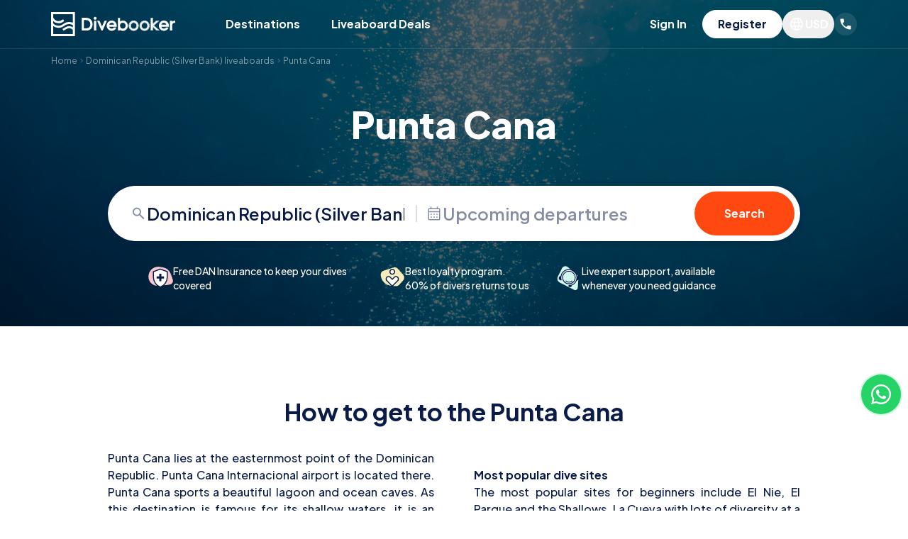

--- FILE ---
content_type: text/html; charset=utf-8
request_url: https://divebooker.com/dominican-republic-punta-cana-eaz17541
body_size: 20585
content:
<!DOCTYPE html><html lang="en"><head><meta charSet="utf-8"/><meta name="viewport" content="width=device-width, initial-scale=1"/><link rel="preload" as="image" imageSrcSet="https://divebooker.com/cdn-cgi/image/width=640,format=auto/images/front/port-bg.jpg 640w, https://divebooker.com/cdn-cgi/image/width=750,format=auto/images/front/port-bg.jpg 750w, https://divebooker.com/cdn-cgi/image/width=828,format=auto/images/front/port-bg.jpg 828w, https://divebooker.com/cdn-cgi/image/width=1080,format=auto/images/front/port-bg.jpg 1080w, https://divebooker.com/cdn-cgi/image/width=1200,format=auto/images/front/port-bg.jpg 1200w, https://divebooker.com/cdn-cgi/image/width=1920,format=auto/images/front/port-bg.jpg 1920w, https://divebooker.com/cdn-cgi/image/width=2048,format=auto/images/front/port-bg.jpg 2048w, https://divebooker.com/cdn-cgi/image/width=3840,format=auto/images/front/port-bg.jpg 3840w" imageSizes="100vw"/><link rel="stylesheet" href="/_next/static/css/dc45b9832e7acefa.css" data-precedence="next"/><link rel="stylesheet" href="/_next/static/css/c0d167ca7e2a6e05.css" data-precedence="next"/><link rel="stylesheet" href="/_next/static/css/a5654761e7fb7dfd.css" data-precedence="next"/><link rel="stylesheet" href="/_next/static/css/661e90584160d7c0.css" data-precedence="next"/><link rel="stylesheet" href="/_next/static/css/e8ab34e784ebff79.css" data-precedence="next"/><link rel="stylesheet" href="/_next/static/css/785b6244cb568fef.css" data-precedence="next"/><link rel="preload" as="script" fetchPriority="low" href="/_next/static/chunks/webpack-1a8f0772f33d8dae.js"/><script src="/_next/static/chunks/4bd1b696-100b9d70ed4e49c1.js" async=""></script><script src="/_next/static/chunks/1255-642c76f13c20a3ec.js" async=""></script><script src="/_next/static/chunks/main-app-168102fae81efe90.js" async=""></script><script src="/_next/static/chunks/app/layout-46e647acedb85975.js" async=""></script><script src="/_next/static/chunks/5196-dce6f8b8dc1b2b9a.js" async=""></script><script src="/_next/static/chunks/app/global-error-2fccd1462b68b548.js" async=""></script><script src="/_next/static/chunks/4325-be5e2a58ade1c9e1.js" async=""></script><script src="/_next/static/chunks/6859-877ffc2f83454afe.js" async=""></script><script src="/_next/static/chunks/7270-556f8620fe939b16.js" async=""></script><script src="/_next/static/chunks/7448-ea13870add71ebe0.js" async=""></script><script src="/_next/static/chunks/8815-ed1fafde8737ee8b.js" async=""></script><script src="/_next/static/chunks/113-ffe98acdf7d23e5e.js" async=""></script><script src="/_next/static/chunks/app/page-ea189961cbe0da2d.js" async=""></script><link rel="preload" href="https://www.googletagmanager.com/gtm.js?id=GTM-WGJ7HJ" as="script"/><meta name="next-size-adjust" content=""/><title>Punta Cana - Liveaboard Diving in Dominican Republic (Silver Bank) | Divebooker</title><meta name="description" content="Discover Your Ideal Liveaboard Trip in Punta Cana Today! Expert Support &amp; Budget-Friendly Boats. Free Dive Insurance Included"/><meta name="robots" content="index, follow"/><link rel="canonical" href="https://divebooker.com/dominican-republic-punta-cana-eaz17541"/><link rel="icon" href="/favicon.ico" type="image/x-icon" sizes="32x32"/><script src="/_next/static/chunks/polyfills-42372ed130431b0a.js" noModule=""></script></head><body class="__variable_646807 antialiased"><noscript><iframe src="https://www.googletagmanager.com/ns.html?id=GTM-WGJ7HJ" height="0" width="0" style="display:none;visibility:hidden"></iframe></noscript><header class="z-20 absolute w-full left-0"><div class="lg:hidden"><div></div></div><div class="border-b pt-3.5 pb-1.5 text-white border-white/10"><div class="container mx-auto px-4"><div class="flex justify-between items-center"><div class="lg:hidden"><button aria-label="Open menu"><svg xmlns="http://www.w3.org/2000/svg" width="24" height="16" fill="none" class="text-white"><path fill="currentColor" d="M0 16v-2.667h24V16zm0-6.667V6.667h24v2.666zm0-6.666V0h24v2.667z"></path></svg></button></div><div class="lg:flex items-center lg:pb-2 text-center"><a class="inline-block w-1/2 sm:w-44 lg:mr-12" aria-label="Go to home page" href="/"><svg xmlns="http://www.w3.org/2000/svg" fill="none" viewBox="0 0 178 34" class="w-full sm:w-auto text-white"><path fill="currentColor" fill-rule="evenodd" d="M3 3h28v12.043c-4.51-1.999-9.892-1.396-13.859 1.84-4.197 3.423-10.33 3.024-14.05-.913l-.091.085V12.75c3.566 3.232 8.961 3.958 13.36 1.385l2.344-1.37-1.515-2.59-2.343 1.37A8.355 8.355 0 0 1 3.268 8.29L3 8.434zm0 16.83V31h28v-5.863a7.71 7.71 0 0 0-9.191-1.157l-4.065 2.322-1.488-2.604 4.064-2.323a10.71 10.71 0 0 1 10.68.029v-2.98c-3.71-2.274-8.53-2.016-11.963.783C14.35 23.032 7.791 23.158 3 19.83M0 0h34v34H0V0M154.83 26.11h-4.639l-4.995-4.488v4.488h-3.18V8.17h3.18v8.117l4.516-3.94 4.79-.039-7.649 6.63zm-8.94-7.18 6.887-5.969-2.824.023-5.394 4.706V8.255h-1.906v17.217h1.906v-5.28l5.876 5.28h2.732z" clip-rule="evenodd"></path><path fill="currentColor" d="m145.89 18.93 7.277 6.542h-2.732l-5.876-5.28v5.28h-1.906V8.255h1.906v9.435l5.394-4.706 2.824-.023z"></path><path fill="currentColor" fill-rule="evenodd" d="M137.895 14.591q-1.883-1.95-4.592-1.951-2.731 0-4.637 1.951-1.882 1.95-1.882 4.683t1.882 4.683q1.883 1.928 4.637 1.928 2.755 0 4.614-1.928 1.883-1.951 1.883-4.683t-1.905-4.683m-1.355 8.103q-1.33 1.378-3.237 1.378-1.974 0-3.282-1.378t-1.309-3.351 1.355-3.398q1.354-1.446 3.214-1.446 1.881 0 3.236 1.446 1.377 1.425 1.378 3.398 0 1.95-1.355 3.351m-8.33 1.708-.002-.003c-1.371-1.42-2.062-3.14-2.062-5.125s.691-3.705 2.062-5.126l.002-.002c1.391-1.424 3.101-2.144 5.093-2.144 1.979 0 3.674.72 5.049 2.144 1.386 1.42 2.085 3.141 2.085 5.128 0 1.985-.69 3.705-2.061 5.125-1.363 1.415-3.069 2.124-5.073 2.124-2.003 0-3.715-.71-5.093-2.12m7.872-2.151c.788-.814 1.175-1.773 1.175-2.908 0-1.15-.394-2.124-1.198-2.954l-.007-.008c-.79-.843-1.703-1.244-2.771-1.244-1.051 0-1.958.4-2.749 1.244l-.003.004c-.79.83-1.179 1.804-1.179 2.958 0 1.16.378 2.117 1.133 2.912.747.786 1.671 1.179 2.82 1.179 1.097 0 2.011-.388 2.779-1.183" clip-rule="evenodd"></path><path fill="currentColor" fill-rule="evenodd" d="M133.303 12.64q2.71 0 4.592 1.951 1.905 1.95 1.905 4.683t-1.883 4.683q-1.858 1.928-4.614 1.928-2.754 0-4.637-1.928-1.882-1.951-1.882-4.683t1.882-4.683q1.906-1.95 4.637-1.951m3.237 10.054q-1.33 1.378-3.237 1.378-1.974 0-3.282-1.378t-1.309-3.351 1.355-3.398q1.354-1.446 3.214-1.446 1.881 0 3.236 1.446 1.377 1.425 1.378 3.398 0 1.95-1.355 3.351M122.382 14.591q-1.882-1.95-4.591-1.951-2.732 0-4.637 1.951-1.883 1.95-1.883 4.683t1.883 4.683q1.882 1.928 4.637 1.928t4.614-1.928q1.882-1.951 1.882-4.683t-1.905-4.683m.457-.444c-1.374-1.424-3.07-2.145-5.048-2.145-1.993 0-3.703.72-5.093 2.143l-.003.003c-1.371 1.421-2.061 3.141-2.061 5.126s.69 3.705 2.061 5.125l.002.003c1.378 1.412 3.09 2.12 5.094 2.12s3.709-.708 5.073-2.123c1.37-1.42 2.061-3.14 2.061-5.125 0-1.987-.7-3.707-2.086-5.127m-1.812 8.547q-1.33 1.378-3.236 1.378-1.975 0-3.283-1.378t-1.308-3.351 1.354-3.398q1.354-1.446 3.214-1.446 1.882 0 3.237 1.446 1.377 1.425 1.377 3.398 0 1.95-1.355 3.351m-.458-.443c.788-.814 1.175-1.773 1.175-2.908 0-1.15-.394-2.124-1.198-2.954l-.007-.008c-.789-.843-1.703-1.244-2.771-1.244-1.051 0-1.957.4-2.749 1.244l-.003.004c-.79.83-1.179 1.804-1.179 2.958 0 1.16.379 2.117 1.133 2.912.747.786 1.672 1.179 2.821 1.179 1.096 0 2.01-.388 2.778-1.183" clip-rule="evenodd"></path><path fill="currentColor" fill-rule="evenodd" d="M117.791 12.64q2.709 0 4.591 1.951 1.905 1.95 1.905 4.683t-1.882 4.683q-1.86 1.928-4.614 1.928-2.755 0-4.637-1.928-1.883-1.951-1.883-4.683t1.883-4.683q1.905-1.95 4.637-1.951m3.236 10.054q-1.33 1.378-3.236 1.378-1.975 0-3.283-1.378t-1.308-3.351 1.354-3.398q1.354-1.446 3.214-1.446 1.882 0 3.237 1.446 1.377 1.425 1.377 3.398 0 1.95-1.355 3.351M98.343 26.11h-3.135V8.17h3.135v5.176c1.178-.89 2.531-1.345 4.045-1.345 1.992 0 3.689.72 5.05 2.146 1.371 1.406 2.061 3.12 2.061 5.103 0 1.987-.7 3.708-2.087 5.128-1.389 1.423-3.091 2.144-5.07 2.144-1.498 0-2.834-.494-4-1.445zm6.77-3.943.004-.004c.81-.85 1.201-1.82 1.201-2.935 0-1.14-.382-2.118-1.162-2.966-.765-.83-1.703-1.24-2.86-1.24-1.169 0-2.121.39-2.899 1.166-.758.772-1.146 1.746-1.146 2.971 0 1.206.393 2.202 1.178 3.027.784.823 1.719 1.225 2.844 1.225 1.122 0 2.056-.407 2.84-1.244M72.612 20.42l-3.555-8.097H65.66l6.121 13.741h1.766l6.011-13.74h-3.393zM64.274 7.31a2 2 0 0 0-1.484-.622c-.573 0-1.078.217-1.484.623l-.012.012c-.387.409-.588.91-.588 1.472 0 .554.206 1.045.588 1.448l.012.013c.406.406.91.623 1.484.623.57 0 1.08-.197 1.484-.6a2.05 2.05 0 0 0 .623-1.484 2 2 0 0 0-.623-1.484m.118 18.8h-3.18V12.324h3.18zM43.669 8.03h4.219c2.426 0 4.272.182 5.477.583a7.84 7.84 0 0 1 3.086 1.818c.883.818 1.555 1.817 2.015 2.985.464 1.175.688 2.512.688 3.999a9.47 9.47 0 0 1-1.033 4.326 7.77 7.77 0 0 1-2.946 3.22h-.002c-1.308.792-3.151 1.149-5.449 1.149H43.67zm11.758 11.798c.313-.734.477-1.595.477-2.597q-.002-1.478-.562-2.696l-.005-.012c-.357-.824-.865-1.476-1.52-1.971l-.007-.005c-.663-.514-1.446-.857-2.364-1.024l-.009-.002c-.949-.187-2.346-.287-4.215-.287h-.373v11.718h1.108c1.937 0 3.292-.1 4.107-.283a4.6 4.6 0 0 0 2.042-1.009 4.8 4.8 0 0 0 1.319-1.827z" clip-rule="evenodd"></path><path fill="currentColor" d="M172.64 13.877q.593-.84 1.586-1.272c.677-.288 1.923-.431 2.797-.431v3.104a24 24 0 0 0-1.211-.043q-1.416 0-2.22.82-.804.797-.804 2.414l-.076 7.595h-3.223V12.346h3.151z"></path><path fill="currentColor" fill-rule="evenodd" d="M86.472 11.938c1.978 0 3.674.72 5.049 2.145 1.385 1.42 2.085 3.14 2.085 5.127q0 .744-.13 1.44H82.723q.276.857.929 1.541c.746.786 1.67 1.179 2.82 1.179 1.096 0 2.01-.389 2.778-1.183q.171-.176.315-.36h3.585a7.3 7.3 0 0 1-1.605 2.508c-1.364 1.414-3.069 2.124-5.073 2.124s-3.715-.71-5.093-2.12l-.003-.004c-1.37-1.42-2.061-3.14-2.061-5.125s.69-3.705 2.061-5.126l.003-.003c1.39-1.423 3.1-2.143 5.093-2.143m2.756 4.387q.66.681.954 1.499h-7.425a4.2 4.2 0 0 1 .94-1.503l.004-.004c.79-.845 1.697-1.244 2.748-1.244 1.068 0 1.982.401 2.771 1.244zM160.872 11.938c1.978 0 3.674.72 5.048 2.145 1.386 1.42 2.086 3.14 2.086 5.127q0 .744-.13 1.44h-10.753q.276.857.928 1.541c.747.786 1.672 1.179 2.821 1.179 1.096 0 2.01-.389 2.778-1.183q.17-.176.315-.36h3.585a7.25 7.25 0 0 1-1.605 2.508c-1.364 1.414-3.069 2.124-5.073 2.124s-3.716-.71-5.093-2.12l-.003-.004c-1.371-1.42-2.061-3.14-2.061-5.125s.69-3.705 2.061-5.126l.003-.003c1.39-1.423 3.1-2.143 5.093-2.143m2.755 4.387q.66.681.955 1.499h-7.425a4.2 4.2 0 0 1 .94-1.503l.004-.004c.791-.845 1.697-1.244 2.748-1.244 1.068 0 1.982.401 2.771 1.244z" clip-rule="evenodd"></path></svg></a><div class="hidden lg:block relative"><button type="button" class="font-bold whitespace-nowrap rounded-full border-2 focus:shadow-md bg-transparent border-dark text-dark !border-transparent hover:bg-dark/10 hover:border-dark/10 transition-colors hover:bg-white/10 hover:border-white/10 border-white text-white text-xss sm:text-base py-1.5 sm:py-1.5 px-5" tabindex="0"><span class="">Destinations</span></button><div class="hidden"><div class="text-dark lg:absolute z-20 left-0 top-full lg:transform lg:translate-y-2 lg:-translate-x-1/2 lg:bg-white lg:shadow px-6 lg:px-6 lg:py-6  lg:w-64 dropdown-shadow text-left lg:rounded-l-2xl"><div><div><div><button class="w-full rounded-lg transition-colors text-lg lg:text-base font-bold py-3 lg:px-3 lg:py-2 block lg:flex items-center justify-between destination-parent lg:bg-dark/10">Top destinations<svg xmlns="http://www.w3.org/2000/svg" fill="none" viewBox="0 0 18 18" class="hidden lg:inline-block w-5 h-5 transform -rotate-90"><path fill="currentColor" d="m13.5 7.515-1.057-1.058L9 9.892 5.558 6.457 4.5 7.515l4.5 4.5z"></path></svg></button></div><div class="lg:min-w-64 lg:flex lg:absolute top-0 lg:rounded-r-2xl lg:overflow-hidden left-full bottom-0 lg:bg-white transition-opacity destination-children lg:opacity-100 block"><div class="lg:bg-dark/5 lg:p-6 flex-1"><a href="https://divebooker.com/egypt-daz3881" class="lg:hover:bg-dark/10 lg:whitespace-nowrap transition-colors rounded-lg py-2 px-3 lg:mb-2 text-sm lg:text-lg block font-bold">Egypt</a><a href="https://divebooker.com/maldives-daz3922" class="lg:hover:bg-dark/10 lg:whitespace-nowrap transition-colors rounded-lg py-2 px-3 lg:mb-2 text-sm lg:text-lg block font-bold">Maldives</a><a href="https://divebooker.com/galapagos-daz3880" class="lg:hover:bg-dark/10 lg:whitespace-nowrap transition-colors rounded-lg py-2 px-3 lg:mb-2 text-sm lg:text-lg block font-bold">Ecuador-Galapagos</a><a href="https://divebooker.com/indonesia-daz3904" class="lg:hover:bg-dark/10 lg:whitespace-nowrap transition-colors rounded-lg py-2 px-3 lg:mb-2 text-sm lg:text-lg block font-bold">Indonesia</a><a href="https://divebooker.com/mexico-daz3927" class="lg:hover:bg-dark/10 lg:whitespace-nowrap transition-colors rounded-lg py-2 px-3 lg:mb-2 text-sm lg:text-lg block font-bold">Mexico</a><a href="https://divebooker.com/philippines-daz3945" class="lg:hover:bg-dark/10 lg:whitespace-nowrap transition-colors rounded-lg py-2 px-3 lg:mb-2 text-sm lg:text-lg block font-bold">Philippines</a><a href="https://divebooker.com/australia-daz3840" class="lg:hover:bg-dark/10 lg:whitespace-nowrap transition-colors rounded-lg py-2 px-3 lg:mb-2 text-sm lg:text-lg block font-bold">Australia</a></div></div></div></div></div></div></div><div class="hidden lg:block"><a href="/specials" target="_self" class="inline-block font-bold whitespace-nowrap rounded-full border-2 focus:shadow-md bg-transparent border-dark text-dark !border-transparent hover:bg-dark/10 hover:border-dark/10 transition-colors border-white text-white hover:bg-white/10 hover:border-white/10 text-xss sm:text-base py-1.5 sm:py-1.5 px-5" tabindex="0">Liveaboard Deals</a></div></div><div class="flex gap-5 items-center"><div class="hidden lg:block"><div class="pb-2"><div class="flex flex-col items-center lg:flex-row gap-1 my-12 lg:my-0"><button type="button" class="font-bold whitespace-nowrap rounded-full border-2 focus:shadow-md bg-transparent border-dark text-dark !border-transparent hover:bg-dark/10 hover:border-dark/10 transition-colors hover:bg-white/10 hover:border-white/10 border-white text-white text-xss sm:text-base py-1.5 sm:py-1.5 px-5 w-full sm:w-auto" tabindex="0"><span class="">Sign In</span></button><div class="relative"><div class="hidden lg:block"><div></div></div><button type="button" class="font-bold whitespace-nowrap rounded-full border-2 focus:shadow-md bg-dark border-dark border-white bg-white text-dark text-xss sm:text-base py-1.5 sm:py-1.5 px-5 w-full sm:w-auto" tabindex="0"><span class="">Register</span></button></div></div></div></div><div class="hidden sm:block"><div><div class="relative pb-2 text-dark"><button class="flex rounded-full p-2 transition-colors hover:bg-dark/10 hover:bg-white/10"><svg xmlns="http://www.w3.org/2000/svg" fill="none" viewBox="0 0 26 26" class="w-5 h-5 sm:w-6 sm:h-6 text-white"><mask id="icon-globe_svg__a" width="26" height="26" x="0" y="0" maskUnits="userSpaceOnUse" style="mask-type:alpha"><path fill="currentColor" d="M0 0h26v26H0z"></path></mask><g mask="url(#icon-globe_svg__a)"><path fill="currentColor" d="M13 22.75a9.4 9.4 0 0 1-3.785-.769 9.9 9.9 0 0 1-3.103-2.093 9.9 9.9 0 0 1-2.093-3.104A9.4 9.4 0 0 1 3.25 13q0-2.02.769-3.792a9.9 9.9 0 0 1 2.093-3.096 9.9 9.9 0 0 1 3.103-2.093A9.4 9.4 0 0 1 13 3.25q2.02 0 3.793.769a9.9 9.9 0 0 1 3.095 2.093 9.9 9.9 0 0 1 2.093 3.096A9.4 9.4 0 0 1 22.75 13a9.4 9.4 0 0 1-.769 3.785 9.9 9.9 0 0 1-2.093 3.103 9.9 9.9 0 0 1-3.096 2.093A9.4 9.4 0 0 1 13 22.75m0-1.561q.786-1.043 1.322-2.102.537-1.061.875-2.317h-4.394q.357 1.296.885 2.356A12 12 0 0 0 13 21.19m-1.988-.282a11 11 0 0 1-1.06-1.926 12.6 12.6 0 0 1-.73-2.211H5.741a8.05 8.05 0 0 0 2.18 2.686 7.3 7.3 0 0 0 3.091 1.45m3.976 0a7.3 7.3 0 0 0 3.09-1.451 8.05 8.05 0 0 0 2.181-2.686h-3.481a16 16 0 0 1-.78 2.221q-.47 1.08-1.01 1.916M5.095 15.23h3.816A13 13 0 0 1 8.727 13q0-.558.043-1.108.045-.55.14-1.122H5.096a8.233 8.233 0 0 0-.227 3.373q.08.565.227 1.087m5.355 0h5.1a13 13 0 0 0 .184-2.23q0-.578-.044-1.118-.043-.54-.14-1.112h-5.1a13 13 0 0 0-.184 2.23q0 .579.044 1.118.043.54.14 1.112m6.64 0h3.815q.148-.522.226-1.087a8.2 8.2 0 0 0 0-2.286 8 8 0 0 0-.226-1.087h-3.816a13 13 0 0 1 .184 2.23q0 .558-.043 1.108-.044.55-.14 1.122m-.312-6h3.481a8 8 0 0 0-2.166-2.686 7.56 7.56 0 0 0-3.105-1.46q.59.895 1.05 1.96t.74 2.186m-5.975 0h4.394a13 13 0 0 0-.9-2.371A12 12 0 0 0 13 4.81a12 12 0 0 0-1.298 2.048q-.54 1.084-.899 2.371m-5.062 0h3.481q.28-1.122.74-2.186.46-1.065 1.05-1.96-1.772.392-3.11 1.465A8.1 8.1 0 0 0 5.741 9.23"></path></g></svg><span class="text-xss sm:text-base font-bold text-white">USD</span></button></div></div></div><div class="hidden sm:block relative pb-2"><button class="w-8 h-8 flex justify-center items-center rounded-full bg-white/10" tabindex="0"><svg xmlns="http://www.w3.org/2000/svg" width="20" height="20" fill="none" class="text-white"><mask id="icon-call_svg__a" width="20" height="20" x="0" y="0" maskUnits="userSpaceOnUse" style="mask-type:alpha"><path fill="currentColor" d="M0 0h20v20H0z"></path></mask><g mask="url(#icon-call_svg__a)"><path fill="currentColor" d="M16.625 17.5q-2.604 0-5.146-1.135t-4.625-3.22-3.219-4.624T2.5 3.375q0-.375.25-.625a.85.85 0 0 1 .625-.25H6.75q.292 0 .52.198a.76.76 0 0 1 .272.469l.541 2.916q.042.334-.02.563a.9.9 0 0 1-.23.396l-2.02 2.041q.415.77.99 1.49.572.719 1.26 1.385.645.645 1.354 1.198.708.552 1.5 1.01l1.958-1.958q.187-.187.49-.28.302-.094.593-.053l2.875.583a.97.97 0 0 1 .48.302.73.73 0 0 1 .187.49v3.375q0 .375-.25.625a.85.85 0 0 1-.625.25"></path></g></svg></button></div><svg xmlns="http://www.w3.org/2000/svg" width="24" height="16" fill="none" class="sm:hidden opacity-0"><path fill="currentColor" d="M0 16v-2.667h24V16zm0-6.667V6.667h24v2.666zm0-6.666V0h24v2.667z"></path></svg></div></div></div></div></header><main class="text-dark"><div class="bg-dark pt-12 sm:pt-16 relative"><img alt="background image" width="1600" height="400" decoding="async" data-nimg="1" class="object-cover w-full h-full absolute left-0 top-0 right-0 bottom-0" style="color:transparent" sizes="100vw" srcSet="https://divebooker.com/cdn-cgi/image/width=640,format=auto/images/front/port-bg.jpg 640w, https://divebooker.com/cdn-cgi/image/width=750,format=auto/images/front/port-bg.jpg 750w, https://divebooker.com/cdn-cgi/image/width=828,format=auto/images/front/port-bg.jpg 828w, https://divebooker.com/cdn-cgi/image/width=1080,format=auto/images/front/port-bg.jpg 1080w, https://divebooker.com/cdn-cgi/image/width=1200,format=auto/images/front/port-bg.jpg 1200w, https://divebooker.com/cdn-cgi/image/width=1920,format=auto/images/front/port-bg.jpg 1920w, https://divebooker.com/cdn-cgi/image/width=2048,format=auto/images/front/port-bg.jpg 2048w, https://divebooker.com/cdn-cgi/image/width=3840,format=auto/images/front/port-bg.jpg 3840w" src="/images/front/port-bg.jpg"/><div class="bg-black/60 absolute left-0 top-0 right-0 bottom-0"></div><div class="container mx-auto relative"><div class="translate-y-2"><div class="overflow-auto whitespace-nowrap px-4"><span><a href="https://divebooker.com" target="_blank" class="align-middle text-xxs sm:text-xs transition-colors text-white/50 hover:text-white">Home</a><svg width="12" height="13" viewBox="0 0 12 13" fill="none" xmlns="http://www.w3.org/2000/svg" class="inline opacity-50 align-middle text-white/50"><path d="M5.01018 3.5L4.30518 4.205L6.59518 6.5L4.30518 8.795L5.01018 9.5L8.01018 6.5L5.01018 3.5Z" fill="currentColor"></path></svg></span><span><a href="https://divebooker.com/dominican-republic-daz3878" target="_blank" class="align-middle text-xxs sm:text-xs transition-colors text-white/50 hover:text-white">Dominican Republic (Silver Bank) liveaboards</a><svg width="12" height="13" viewBox="0 0 12 13" fill="none" xmlns="http://www.w3.org/2000/svg" class="inline opacity-50 align-middle text-white/50"><path d="M5.01018 3.5L4.30518 4.205L6.59518 6.5L4.30518 8.795L5.01018 9.5L8.01018 6.5L5.01018 3.5Z" fill="currentColor"></path></svg></span><span><span class="align-middle text-xxs sm:text-xs !leading-none transition-colors text-white/50">Punta Cana</span></span></div></div><div class="py-8 sm:py-12 px-4"><h1 class="font-extrabold text-xl sm:text-5xl mb-8 sm:mb-12 text-center text-white">Punta Cana</h1><div class="relative sm:px-10 lg:px-20"><div class="lg:flex lg:rounded-full lg:bg-white lg:overflow-hidden search-shadow-big mb-8 sm:mb-20 lg:mb-8"><div class="lg:border-0 sm:rounded-5xl overflow-hidden lg:rounded-none lg:shadow-none text-xss leading-none sm:text-xl xl:text-xl text-dark/50 font-semibold lg:flex lg:items-center flex-1 lg:pl-4 search-shadow-small border-dark/10 border rounded-xl"><div class="hover:text-dark transition-colors bg-white px-4 flex lg:flex-1 items-center gap-3 lg:border-none cursor-pointer rounded-t-xl sm:rounded-t-3xl lg:rounded-3xl sm:py-6 sm:px-6 lg:px-4 py-3 border-b border-dark/10"><svg xmlns="http://www.w3.org/2000/svg" fill="none" viewBox="0 0 25 24" class="w-5 sm:w-6"><path fill="currentColor" d="m19.826 21-6.3-6.3q-.75.6-1.725.95T9.726 16Q7 16 5.113 14.113T3.226 9.5t1.887-4.612Q7 3 9.726 3q2.725 0 4.612 1.888T16.226 9.5a6.1 6.1 0 0 1-1.3 3.8l6.3 6.3zm-10.1-7q1.875 0 3.187-1.312 1.313-1.313 1.313-3.188t-1.313-3.187T9.726 5 6.538 6.313 5.226 9.5t1.312 3.188T9.726 14"></path></svg><input type="text" class="focus:outline-0 font-semibold placeholder:text-dark/50 w-full" placeholder="Choose your destination" value=""/></div><div tabindex="0" class="relative bg-white flex-1 flex-shrink-1 cursor-pointer hover:text-dark transition-colors rounded-b-xl sm:rounded-b-3xl lg:rounded-none py-3 sm:py-6"><div class="lg:border-l-2 border-dark/15 flex items-center gap-3 lg:pl-3 px-4 sm:px-6 lg:px-4"><svg xmlns="http://www.w3.org/2000/svg" fill="none" viewBox="0 0 24 24" class="w-5 sm:w-6 block"><path fill="currentColor" d="M5.308 21.5q-.758 0-1.283-.525a1.75 1.75 0 0 1-.525-1.283V6.308q0-.758.525-1.283T5.308 4.5h1.384V2.385h1.539V4.5h7.577V2.385h1.5V4.5h1.384q.758 0 1.283.525t.525 1.283v13.384q0 .758-.525 1.283t-1.283.525zm0-1.5h13.384a.3.3 0 0 0 .212-.096.3.3 0 0 0 .096-.212v-9.384H5v9.384q0 .116.096.212a.3.3 0 0 0 .212.096M5 8.808h14v-2.5a.3.3 0 0 0-.096-.212.3.3 0 0 0-.212-.096H5.308a.3.3 0 0 0-.212.096.3.3 0 0 0-.096.212zm7 5.269a.85.85 0 0 1-.626-.259.85.85 0 0 1-.258-.626q0-.367.258-.626a.85.85 0 0 1 .626-.258q.368 0 .626.258a.85.85 0 0 1 .258.626.85.85 0 0 1-.258.626.85.85 0 0 1-.626.259m-4 0a.85.85 0 0 1-.626-.259.85.85 0 0 1-.258-.626q0-.367.258-.626A.85.85 0 0 1 8 12.308q.368 0 .626.258a.85.85 0 0 1 .258.626.85.85 0 0 1-.258.626.85.85 0 0 1-.626.259m8 0a.85.85 0 0 1-.626-.259.85.85 0 0 1-.258-.626q0-.367.258-.626a.85.85 0 0 1 .626-.258q.367 0 .626.258a.85.85 0 0 1 .258.626.85.85 0 0 1-.258.626.85.85 0 0 1-.626.259M12 18a.85.85 0 0 1-.626-.259.85.85 0 0 1-.258-.625q0-.368.258-.626a.85.85 0 0 1 .626-.26q.368 0 .626.26a.85.85 0 0 1 .258.626.85.85 0 0 1-.258.625A.85.85 0 0 1 12 18m-4 0a.85.85 0 0 1-.626-.259.85.85 0 0 1-.258-.625q0-.368.258-.626A.85.85 0 0 1 8 16.23q.368 0 .626.26a.85.85 0 0 1 .258.626.85.85 0 0 1-.258.625A.85.85 0 0 1 8 18m8 0a.85.85 0 0 1-.626-.259.85.85 0 0 1-.258-.625q0-.368.258-.626a.85.85 0 0 1 .626-.26q.367 0 .626.26a.85.85 0 0 1 .258.626.85.85 0 0 1-.258.625A.85.85 0 0 1 16 18"></path></svg><span class="">Upcoming departures</span></div></div></div><div class="pt-3 sm:pt-6 lg:p-2"><a href="boatsearch?et=2&amp;e=3878" rel="nofollow" target="_self" class="inline-block font-bold whitespace-nowrap rounded-full border-2 focus:shadow-md bg-orange text-white border-orange py-3 text-xss sm:text-base block w-full text-center h-full items-center inline-flex justify-center px-10" tabindex="0">Search</a></div></div><div class="flex flex-col sm:flex-row gap-2 sm:gap-6 lg:gap-20 justify-center font-medium text-11 sm:text-sm text-center lg:text-left -mx-4 px-4 lg:px-10 text-white"><div class="flex gap-3 items-center justify-center min-w-28 max-w-72 flex-1"><svg xmlns="http://www.w3.org/2000/svg" fill="none" viewBox="0 0 34 34" class="inline-block w-18px sm:w-9 flex-shrink-0"><path fill="#F6C5CD" d="m20.566 2.875-4.048-.716C8.638.764 1.381 6.749 1.25 14.75c-.396 7.26 5.726 13.188 12.969 12.56l12.698-1.102 2.918-.58a5 5 0 0 0 3.738-6.573l-2.608-7.369a13.53 13.53 0 0 0-10.4-8.81"></path><mask id="icon-insurance_svg__a" width="34" height="34" x="0" y="0" maskUnits="userSpaceOnUse" style="mask-type:alpha"><path fill="#D9D9D9" d="M0 0h34v34H0z"></path></mask><g mask="url(#icon-insurance_svg__a)"><path fill="#fff" d="M26.35 8.5 17 5.1 7.65 8.5l-.35 7.227a12 12 0 0 0 5.873 10.907L17 28.9l3.785-2.447a12 12 0 0 0 5.482-9.952z"></path><path fill="#0B1B48" d="M15.583 21.25h2.833v-3.542h3.542v-2.833h-3.542v-3.542h-2.833v3.542h-3.542v2.833h3.542zM17 29.696q-4.269-1.268-7.093-5.173t-2.824-8.798V8.064L17 4.359l9.916 3.705v7.661q0 4.893-2.823 8.798T17 29.695m0-1.504q3.683-1.17 6.091-4.675Q25.5 20.01 25.5 15.725V9.031L17 5.871l-8.5 3.16v6.694q0 4.285 2.408 7.792T17 28.192"></path></g></svg><div>Free DAN Insurance to keep your dives covered</div></div><div class="flex gap-3 items-center justify-center min-w-28 max-w-72 flex-1"><svg xmlns="http://www.w3.org/2000/svg" fill="none" viewBox="0 0 34 34" class="inline-block w-18px sm:w-9 flex-shrink-0"><path fill="#F6ECBB" d="M18.852 2.976 5.828 7.116a6 6 0 0 0-4.124 6.552l.097.69a15 15 0 0 0 13.559 12.86l6.583.57a5 5 0 0 0 4.105-1.588l5.236-5.667a6 6 0 0 0 .05-8.089l-7.253-8.05a5 5 0 0 0-5.23-1.418"></path><mask id="icon-loyalty_svg__a" width="34" height="34" x="0" y="0" maskUnits="userSpaceOnUse" style="mask-type:alpha"><path fill="#D9D9D9" d="M0 0h34v34H0z"></path></mask><g mask="url(#icon-loyalty_svg__a)"><circle cx="17" cy="8.5" r="3.188" fill="#fff"></circle><path fill="#fff" d="M21.25 15.406 17 18.594l-4.781-3.719-2.656 1.594-.532 3.187L17 27.625l7.969-9.031-1.063-2.657z"></path><path fill="#0B1B48" d="M17 12.586q-1.618 0-2.744-1.125-1.125-1.125-1.125-2.743t1.125-2.744T17 4.85t2.743 1.125 1.125 2.744-1.125 2.743Q18.618 12.587 17 12.587m0-1.416q1.02 0 1.737-.715a2.36 2.36 0 0 0 .715-1.737q0-1.022-.715-1.737A2.36 2.36 0 0 0 17 6.266q-1.021 0-1.737.715a2.36 2.36 0 0 0-.715 1.737q0 1.021.715 1.737A2.36 2.36 0 0 0 17 11.17m0 17.545-7.737-7.737a3.6 3.6 0 0 1-.818-1.254 4.2 4.2 0 0 1-.272-1.535q0-1.626 1.119-2.742 1.12-1.117 2.75-1.117.793 0 1.464.294.672.294 1.243.867L17 17.74l2.251-2.25a4.1 4.1 0 0 1 1.235-.853q.69-.308 1.485-.308 1.614 0 2.736 1.117 1.12 1.116 1.12 2.742 0 .827-.272 1.535-.272.709-.817 1.254zm0-2.022 6.718-6.718q.373-.374.533-.821a2.8 2.8 0 0 0 .159-.942q0-.985-.711-1.726a2.33 2.33 0 0 0-1.744-.739q-.477 0-.868.148a2.1 2.1 0 0 0-.763.527L17 19.746l-3.27-3.27a2.8 2.8 0 0 0-.667-.501q-.408-.228-1.01-.228-1.041 0-1.752.733-.711.732-.711 1.71 0 .488.163.942t.529.827z"></path></g></svg><div>Best loyalty program. <br className={'hidden sm:block'}/>60%&nbsp;of divers returns to us</div></div><div class="flex gap-3 items-center justify-center min-w-28 max-w-72 flex-1"><svg xmlns="http://www.w3.org/2000/svg" xml:space="preserve" id="icon-price-guarantee_svg__Layer_1" x="0" y="0" viewBox="0 0 45 45" class="inline-block w-18px sm:w-9 flex-shrink-0"><style>.icon-price-guarantee_svg__st1{fill:#0b1b48}</style><path d="M10.2 5.5 2.9 20.1c-1.8 3.7-.4 8.3 3.1 10.2l25.7 13.1c2.9 1.5 6.3-.6 6.5-4.1l1-16.3a8 8 0 0 0-2.8-6.7l-16-13.2C17 .4 12.2 1.5 10.2 5.5" style="fill:#d3f6ee"></path><path d="M22.5 33.5c-6.5 0-11.8-5.3-11.8-11.8S16 9.9 22.5 9.9s11.8 5.3 11.8 11.8c0 6.4-5.3 11.8-11.8 11.8m0-22.3c-5.7 0-10.4 4.7-10.4 10.4S16.8 32 22.5 32s10.4-4.7 10.4-10.4-4.7-10.4-10.4-10.4" class="icon-price-guarantee_svg__st1"></path><path d="M22.5 30.5c-2.3 0-4.5-.9-6.1-2.5l1-1c1.4 1.4 3.3 2.1 5.3 2.1s3.8-.8 5.2-2.3l1 1c-1.6 1.7-3.8 2.7-6.2 2.7z" class="icon-price-guarantee_svg__st1"></path><path d="M37.1 18.9C35.8 12 29.7 6.8 22.5 6.8 15.2 6.8 9.2 12 7.9 18.9c-1.8.3-3.2 1.9-3.3 3.8 0 2.2 1.7 4 3.8 4 .5 0 .9-.1 1.3-.2-.4-1.5-.7-3.1-.7-4.8.2-7.4 6.1-13.4 13.5-13.4s13.4 6 13.4 13.4c0 1.8-.3 3.5-1 5.1-1.6 4-5 6.9-9.1 7.9-.4-.1-.8-.2-1.3-.2-1.6 0-2.9.9-2.9 2s1.3 2 2.9 2 2.9-.9 2.9-2c0-.2-.1-.5-.2-.7 4-1.4 7.3-4.4 9-8.4.1-.2.1-.4.2-.6h.1c2.2 0 3.9-1.8 3.9-3.9.1-2.1-1.4-3.8-3.3-4" class="icon-price-guarantee_svg__st1"></path></svg><div>Live expert support, available whenever you need guidance</div></div></div></div></div></div></div><div class="container mx-auto px-4"><section class="my-8 sm:my-20 lg:px-20"><h2 class="font-bold text-lg sm:text-4xl text-center py-6 sm:mb-3 leading-none">How to get to the Punta Cana</h2><div class="text-admin lg:columns-2 gap-14 text-xss font-medium sm:text-base"><p style="text-align: justify;">Punta Cana lies at the easternmost point of the Dominican Republic. Punta Cana Internacional airport is located there. Punta Cana sports a beautiful lagoon and ocean caves. As this destination is famous for its shallow waters, it is an exciting destination for novice divers. At the same time, the country&rsquo;s longest reef, oldest shipwrecks, low coral archways and deeper caverns can be fascinating for experienced divers in this part of the Dominican Republic.</p>

<p style="text-align: justify;">&nbsp;</p>

<p style="text-align: justify;"><strong>Most popular dive sites</strong></p>

<p style="text-align: justify;">The most popular sites for beginners include El Nie, El Parque and the Shallows, La Cueva with lots of diversity at a safe depth. Experienced divers can enjoy <a href="https://divebooker.com/monica-wreck-baz11398"><strong>Monica Wreck</strong></a>, with its railway cargo, <strong><a href="https://divebooker.com/astron-baz11158">Astron Wreck</a></strong>, a 300ft/120m-long freighter, a <strong><a href="https://divebooker.com/st-george-baz11726">St George Wreck</a></strong><span style="line-height: 20.7999992370605px; text-align: justify;">,</span>&nbsp;and a freshwater cavern at Laguna Pepe.</p>
</div></section></div></main><footer class="bg-dark/07 text-dark"><div class="container px-4 mx-auto"><div class="flex justify-between py-6 border-b border-dark/10"><a class="lg:mr-8 w-5/12 sm:w-auto" aria-label="Go to home page" href="/"><img alt="logo" loading="lazy" width="176" height="34" decoding="async" data-nimg="1" class="" style="color:transparent" srcSet="https://divebooker.com/cdn-cgi/image/width=256,format=auto/images/logo.svg 1x, https://divebooker.com/cdn-cgi/image/width=384,format=auto/images/logo.svg 2x" src="https://divebooker.com/cdn-cgi/image/width=384,format=auto/images/logo.svg"/></a><div class="flex gap-6 sm:gap-10"><a href="https://www.facebook.com/divebooker" class="inline-block w-5 sm:w-7" rel="nofollow" aria-label="Go to Facebook" target="_blank"><svg xmlns="http://www.w3.org/2000/svg" fill="none" viewBox="0 0 28 28"><path fill="#0B1B48" d="m20.083 15.55.725-4.778H16.27V7.673c0-1.307.633-2.583 2.666-2.583H21V1.023S19.127.7 17.337.7c-3.74 0-6.182 2.289-6.182 6.43v3.642H7v4.778h4.155V27.1q1.253.199 2.557.2a16 16 0 0 0 2.557-.2V15.55z"></path></svg></a><a href="https://www.instagram.com/divebooker/" class="inline-block w-5 sm:w-7" rel="nofollow" aria-label="Go to Instagram" target="_blank"><svg xmlns="http://www.w3.org/2000/svg" fill="none" viewBox="0 0 28 28"><g fill="#0B1B48" clip-path="url(#Instagram_svg__a)"><path d="M14 2.523c3.74 0 4.18.017 5.658.084 1.367.06 2.106.289 2.6.483a4.35 4.35 0 0 1 1.613 1.045c.489.49.794.956 1.045 1.612.188.494.422 1.234.483 2.6.067 1.48.083 1.918.083 5.659s-.016 4.179-.083 5.657c-.061 1.368-.289 2.107-.483 2.601a4.35 4.35 0 0 1-1.045 1.612c-.49.49-.956.795-1.612 1.045-.495.189-1.234.422-2.601.483-1.479.067-1.918.084-5.658.084s-4.18-.017-5.658-.084c-1.367-.06-2.106-.288-2.6-.483a4.35 4.35 0 0 1-1.613-1.045 4.3 4.3 0 0 1-1.044-1.612c-.19-.494-.423-1.233-.484-2.6-.067-1.479-.083-1.918-.083-5.658s.016-4.18.083-5.658c.061-1.367.289-2.107.484-2.601a4.35 4.35 0 0 1 1.044-1.612c.49-.49.956-.795 1.612-1.045.495-.189 1.234-.422 2.601-.483 1.479-.073 1.923-.084 5.658-.084M14 0c-3.802 0-4.28.017-5.775.083C6.736.15 5.72.39 4.83.733c-.923.356-1.701.84-2.48 1.618A6.95 6.95 0 0 0 .735 4.83C.389 5.719.15 6.736.084 8.23.016 9.721 0 10.198 0 14s.017 4.28.083 5.775c.067 1.489.306 2.506.65 3.4.356.923.84 1.701 1.618 2.48a6.94 6.94 0 0 0 2.479 1.617c.889.345 1.906.584 3.401.65s1.967.084 5.775.084c3.807 0 4.279-.017 5.774-.084 1.49-.067 2.507-.306 3.401-.65.923-.356 1.701-.84 2.48-1.617a6.94 6.94 0 0 0 1.616-2.48c.345-.888.584-1.905.65-3.4s.084-1.968.084-5.775-.017-4.28-.083-5.775c-.067-1.489-.306-2.506-.65-3.4a6.8 6.8 0 0 0-1.618-2.48A6.94 6.94 0 0 0 23.181.728c-.889-.345-1.906-.583-3.4-.65C18.28.017 17.8 0 14 0"></path><path d="M14 6.814a7.193 7.193 0 1 0 .002 14.386A7.193 7.193 0 0 0 14 6.814m0 11.855a4.668 4.668 0 1 1 0-9.337 4.668 4.668 0 1 1 0 9.337M21.475 8.203a1.678 1.678 0 1 0 0-3.357 1.678 1.678 0 0 0 0 3.357"></path></g><defs><clipPath id="Instagram_svg__a"><path fill="#fff" d="M0 0h28v28H0z"></path></clipPath></defs></svg></a><a href="https://www.linkedin.com/company/divebooker/" class="inline-block w-5 sm:w-7" rel="nofollow" aria-label="Go to LinkedIn" target="_blank"><svg xmlns="http://www.w3.org/2000/svg" fill="none" viewBox="0 0 28 28"><g clip-path="url(#LinkedIn_svg__a)"><path fill="#0B1B48" d="M25.933 0H2.067A2.067 2.067 0 0 0 0 2.067v23.866A2.067 2.067 0 0 0 2.067 28h23.866A2.067 2.067 0 0 0 28 25.933V2.067A2.067 2.067 0 0 0 25.933 0M8.346 23.853h-4.21V10.48h4.21zM6.238 8.626a2.417 2.417 0 1 1 2.43-2.415 2.38 2.38 0 0 1-2.43 2.415m17.624 15.237h-4.208V16.56c0-2.155-.915-2.82-2.098-2.82-1.248 0-2.473.942-2.473 2.874v7.251h-4.21V10.49h4.049v1.853h.054c.406-.822 1.83-2.228 4.002-2.228 2.349 0 4.886 1.394 4.886 5.477z"></path></g><defs><clipPath id="LinkedIn_svg__a"><path fill="#fff" d="M0 0h28v28H0z"></path></clipPath></defs></svg></a></div></div><div class="md:grid grid-cols-2 pt-8 sm:pt-6"><div class="lg:pr-24"><div class="text-xss sm:text-base font-bold mb-3 sm:mb-6">Subscribe to our newsletter to be the first to know about the latest liveaboard deals and offers</div><div class="mb-11"><a href="https://divebooker.com/pages/newsletter" rel="nofollow" target="_self" class="inline-block font-bold whitespace-nowrap rounded-full border-2 focus:shadow-md bg-transparent border-dark text-dark text-xss sm:text-base py-1.5 sm:py-1.5 px-5" tabindex="0">Subscribe</a></div><div class="hidden md:block"><a href="https://www.trustpilot.com/review/divebooker.com" aria-label="Go to trustpilot to read reviews" target="_blank"><svg xmlns="http://www.w3.org/2000/svg" xml:space="preserve" id="trustpilot_svg__Layer_1" x="0" y="0" viewBox="0 0 264 68.4" class="w-56"><style>.trustpilot_svg__st1{stroke:#1d1d1b;stroke-width:.25;stroke-miterlimit:10}.trustpilot_svg__st1,.trustpilot_svg__st2{fill:#1b1c1c}</style><path d="M257.6 66.1H6.5c-2.3 0-4.2-1.9-4.2-4.2V6.5c0-2.3 1.9-4.2 4.2-4.2h251c2.3 0 4.2 1.9 4.2 4.2V62c0 2.2-1.8 4.1-4.1 4.1z" style="fill:#fff;stroke:#2cad78;stroke-width:0.5;stroke-miterlimit:10"></path><path d="M22.2 28.8h6.7c1.4 0 2.4.3 3.2 1s1.1 1.6 1.1 2.7c0 .9-.2 1.6-.6 2.3s-1 1.1-1.9 1.3c.7.1 1.2.5 1.6 1s.6 1.5.6 3c.1 1.3.3 2.3.8 2.9h-2.1c-.2-.1-.3-1-.4-2.5 0-1.1-.2-1.9-.5-2.6s-1-1-2-1h-4.6V43h-1.9zm5.9 6.6c1.1 0 1.9-.2 2.5-.6s.8-1.1.8-1.9q0-1.05-.6-1.8c-.6-.75-1-.7-1.9-.7h-4.7v5zM40.1 43.4c-1.6 0-2.8-.5-3.7-1.6s-1.3-2.3-1.3-3.9.5-2.9 1.4-3.9 2.1-1.5 3.5-1.5c1.5 0 2.6.5 3.5 1.6s1.2 2.5 1.2 4.3H37c0 1 .3 1.9.9 2.5s1.4.9 2.4.9c.7 0 1.3-.2 1.8-.5s.7-.8.9-1.5h1.7c-.2 1.2-.7 2-1.5 2.6s-1.9 1-3.1 1zm2.8-6.4q-.15-1.35-.9-2.1c-.75-.75-1.2-.8-2-.8s-1.5.3-2 .8-1 1.2-1 2.1zM51.2 43.1h-1.8l-3.8-10.3h1.9l2.9 8.7 2.8-8.7H55zM58.5 30.9h-1.7v-2.1h1.7zm-1.7 12.2V32.8h1.7v10.3zM65.6 43.4c-1.6 0-2.8-.5-3.7-1.6s-1.3-2.3-1.3-3.9.5-2.9 1.4-3.9 2.1-1.5 3.5-1.5c1.5 0 2.6.5 3.5 1.6s1.2 2.5 1.2 4.3h-7.7c0 1 .3 1.9.9 2.5s1.4.9 2.4.9c.7 0 1.3-.2 1.8-.5s.7-.8.9-1.5H70c-.2 1.2-.7 2-1.5 2.6s-1.7 1-2.9 1zm2.8-6.4q-.15-1.35-.9-2.1c-.75-.75-1.2-.8-2-.8s-1.5.3-2 .8-.8 1.2-.9 2.1zM82.3 43.1h-1.8l-2.1-8.3-2.1 8.3h-1.8l-3.3-10.3H73l2.4 8.5 2.1-8.5h1.9l2.2 8.5 2.3-8.5h1.8zM99.9 41.5c-.4.6-.8 1.1-1.4 1.4s-1.2.5-2 .5q-1.8 0-2.7-.9c-.9-.9-.8-1.7-.8-2.9v-6.8h1.7v7q0 .9.6 1.5c.6.6.9.6 1.5.6 1 0 1.7-.3 2.3-.9s.8-1.4.8-2.4v-5.8h1.7v10.3H100v-1.6zM107.9 43.4c-1.3 0-2.3-.3-3.1-.9s-1.2-1.5-1.3-2.6h1.7c0 .7.3 1.2.8 1.5s1.2.5 2 .5 1.5-.1 1.9-.4.6-.6.6-1.2c0-.5-.3-.9-.8-1.2s-1.4-.5-2.6-.7c-1.1-.2-1.9-.5-2.5-1s-.9-1.1-.9-1.9c0-.9.4-1.6 1.1-2.1s1.7-.8 2.8-.8c1.4 0 2.4.3 3.1.8s1.1 1.3 1.1 2.4h-1.7c0-.6-.3-1-.7-1.3s-1-.4-1.7-.4-1.3.1-1.7.3-.6.6-.6 1 .2.7.5.9.9.5 1.6.6c1.2.3 2.1.5 2.7.7s1 .5 1.4.9.6 1 .6 1.6q0 1.65-1.2 2.4c-1.2.75-1.8.9-3.1.9zM124.4 43.4c-1.5 0-2.8-.5-3.7-1.5s-1.4-2.3-1.4-3.9.5-3 1.4-3.9 2.1-1.5 3.7-1.5c1.5 0 2.7.5 3.7 1.5.9 1 1.4 2.3 1.4 3.9s-.5 2.9-1.4 3.9c-1 1-2.2 1.5-3.7 1.5zm0-1.5c.9 0 1.7-.4 2.3-1s.9-1.6.9-2.8-.3-2.2-.9-2.9-1.4-1.1-2.3-1.1-1.7.4-2.3 1.1-.9 1.7-.9 2.9.3 2.2.9 2.9 1.4.9 2.3.9zM140.1 36.3v6.8h-1.7v-7q0-.9-.6-1.5c-.6-.6-.9-.6-1.5-.6-1 0-1.7.3-2.3.9s-.8 1.4-.8 2.4v5.8h-1.7V32.8h1.6v1.6c.4-.6.8-1.1 1.4-1.4s1.2-.5 2-.5q1.8 0 2.7.9c.9.9.9 1.7.9 2.9z" class="trustpilot_svg__st1"></path><path d="M181.8 43.3V32.5h-4.1v-1.4h9.7v1.4h-4.1v10.8z" class="trustpilot_svg__st2"></path><path d="M186.4 43.3v-8.8h1.4v1.9c.3-.7.8-1.2 1.3-1.5s1.2-.5 1.9-.5v1.5q-1.65 0-2.4.9c-.5.6-.8 1.5-.8 2.7v3.9h-1.4zM197.4 41.9q-.45.75-1.2 1.2c-.75.45-1 .4-1.7.4-1 0-1.8-.3-2.3-.8s-.8-1.3-.8-2.4v-5.8h1.4v6c0 .5.2 1 .5 1.3s.8.5 1.3.5c.8 0 1.5-.3 1.9-.8s.7-1.2.7-2v-5h1.4v8.8h-1.4v-1.4zM203.5 43.5c-1.1 0-2-.2-2.7-.7s-1-1.2-1.1-2.2h1.5c0 .6.2 1 .7 1.3.4.3 1 .4 1.7.4s1.2-.1 1.6-.3.5-.5.5-1-.2-.8-.7-1c-.4-.2-1.2-.4-2.2-.6-.9-.2-1.6-.5-2.1-.8s-.7-.9-.7-1.6q0-1.2.9-1.8c.9-.6 1.4-.7 2.3-.7 1.2 0 2 .2 2.6.7s.9 1.1 1 2.1h-1.4c0-.5-.2-.9-.6-1.1s-.9-.4-1.4-.4c-.6 0-1.1.1-1.4.3s-.5.5-.5.8.2.6.5.8.8.4 1.4.5c1 .2 1.8.4 2.3.6s.8.4 1.2.8c.3.4.5.8.5 1.4 0 .9-.3 1.6-1 2.1-.9.1-1.8.4-2.9.4M208.8 35.8h-1.5v-1.3h1.5v-2.6h1.4v2.6h1.8v1.3h-1.8v5.5c0 .3.1.5.2.6s.4.1.9.1h.7v1.3h-1.1c-.9 0-1.4-.1-1.7-.4s-.4-.8-.4-1.5zM213.1 34.5h1.4v1.2c.2-.5.6-.8 1.1-1q.75-.3 1.8-.3c1.3 0 2.2.4 3 1.3.7.9 1.1 2 1.1 3.3 0 1.4-.4 2.5-1.1 3.3s-1.7 1.3-2.9 1.3c-.6 0-1.1-.1-1.6-.4-.5-.2-.9-.6-1.2-1v4.3h-1.4v-12zm4 1.1c-.8 0-1.5.3-2 .9s-.7 1.4-.7 2.4.2 1.8.7 2.4 1.2.9 2 .9 1.5-.3 1.9-.9c.5-.6.7-1.4.7-2.5 0-.9-.2-1.7-.7-2.3s-1-.9-1.9-.9M224 32.9h-1.4v-1.8h1.4zm-1.4 10.4v-8.8h1.4v8.8zM225.8 31.1h1.4v12.1h-1.4zM232.6 43.5c-1.3 0-2.3-.4-3.1-1.3s-1.2-2-1.2-3.3c0-1.4.4-2.5 1.2-3.4.8-.8 1.8-1.3 3.1-1.3s2.3.4 3.1 1.3 1.2 2 1.2 3.3q0 2.1-1.2 3.3c-.7 1-1.8 1.4-3.1 1.4m0-1.3c.8 0 1.4-.3 2-.9.5-.6.8-1.4.8-2.4s-.3-1.8-.8-2.4-1.2-.9-2-.9-1.5.3-2 .9-.8 1.4-.8 2.4.3 1.8.8 2.4c.6.6 1.3.9 2 .9M238.6 35.8h-1.5v-1.3h1.5v-2.6h1.4v2.6h1.8v1.3H240v5.5c0 .3.1.5.2.6s.4.1.9.1h.7v1.3h-1.1c-.9 0-1.4-.1-1.7-.4s-.4-.8-.4-1.5z" class="trustpilot_svg__st2"></path><path d="m162.6 22.9 3.4 8.5 8.5.1-7 5.8 2.5 8.2-7.4-4.9-7.3 4.9 2.5-8.2-7-5.8 8.6-.1z" style="fill:#2fad78"></path><path d="m167.5 37.3-3.1 2.3h3.8z" style="fill:#015c3a"></path></svg></a></div></div><div class="grid grid-cols-2"><div class="md:pl-16"><a href="https://divebooker.com/pages/about" class="block text-11 sm:text-sm font-bold mb-3 transition-colors hover:text-dark/70">About us</a><a href="https://divebooker.com/blog/" class="block text-11 sm:text-sm font-bold mb-3 transition-colors hover:text-dark/70">Blog</a><a href="https://divebooker.com/pages/terms" rel="nofollow" class="block text-11 sm:text-sm font-bold mb-3 transition-colors hover:text-dark/70">Terms &amp; Conditions</a><a href="https://divebooker.com/pages/policy" rel="nofollow" class="block text-11 sm:text-sm font-bold mb-3 transition-colors hover:text-dark/70">Privacy Policy</a><a href="https://divebooker.com/affiliate/partner" rel="nofollow" class="block text-11 sm:text-sm font-bold mb-3 transition-colors hover:text-dark/70">Affiliate program</a><a href="https://divebooker.com/pages/contact" class="block text-11 sm:text-sm font-bold mb-3 transition-colors hover:text-dark/70">Contact us</a></div><div class="md:pl-16"><a href="https://divebooker.com/specials" class="block text-11 sm:text-sm font-bold mb-3 transition-colors hover:text-dark/70">Liveaboard Deals</a><a href="https://divebooker.com/pages/groupscharters" rel="nofollow" class="block text-11 sm:text-sm font-bold mb-3 transition-colors hover:text-dark/70">Groups &amp; Charters</a><a href="/blog/dive-travel-gift-certificate/" class="block text-11 sm:text-sm font-bold mb-3 transition-colors hover:text-dark/70">Gift certificate</a></div></div></div><div class="md:hidden text-center mt-8"><a href="https://www.trustpilot.com/review/divebooker.com" rel="nofollow" aria-label="Go to trustpilot to read reviews" target="_blank"><svg xmlns="http://www.w3.org/2000/svg" xml:space="preserve" id="trustpilot_svg__Layer_1" x="0" y="0" viewBox="0 0 264 68.4" class="w-44"><style>.trustpilot_svg__st1{stroke:#1d1d1b;stroke-width:.25;stroke-miterlimit:10}.trustpilot_svg__st1,.trustpilot_svg__st2{fill:#1b1c1c}</style><path d="M257.6 66.1H6.5c-2.3 0-4.2-1.9-4.2-4.2V6.5c0-2.3 1.9-4.2 4.2-4.2h251c2.3 0 4.2 1.9 4.2 4.2V62c0 2.2-1.8 4.1-4.1 4.1z" style="fill:#fff;stroke:#2cad78;stroke-width:0.5;stroke-miterlimit:10"></path><path d="M22.2 28.8h6.7c1.4 0 2.4.3 3.2 1s1.1 1.6 1.1 2.7c0 .9-.2 1.6-.6 2.3s-1 1.1-1.9 1.3c.7.1 1.2.5 1.6 1s.6 1.5.6 3c.1 1.3.3 2.3.8 2.9h-2.1c-.2-.1-.3-1-.4-2.5 0-1.1-.2-1.9-.5-2.6s-1-1-2-1h-4.6V43h-1.9zm5.9 6.6c1.1 0 1.9-.2 2.5-.6s.8-1.1.8-1.9q0-1.05-.6-1.8c-.6-.75-1-.7-1.9-.7h-4.7v5zM40.1 43.4c-1.6 0-2.8-.5-3.7-1.6s-1.3-2.3-1.3-3.9.5-2.9 1.4-3.9 2.1-1.5 3.5-1.5c1.5 0 2.6.5 3.5 1.6s1.2 2.5 1.2 4.3H37c0 1 .3 1.9.9 2.5s1.4.9 2.4.9c.7 0 1.3-.2 1.8-.5s.7-.8.9-1.5h1.7c-.2 1.2-.7 2-1.5 2.6s-1.9 1-3.1 1zm2.8-6.4q-.15-1.35-.9-2.1c-.75-.75-1.2-.8-2-.8s-1.5.3-2 .8-1 1.2-1 2.1zM51.2 43.1h-1.8l-3.8-10.3h1.9l2.9 8.7 2.8-8.7H55zM58.5 30.9h-1.7v-2.1h1.7zm-1.7 12.2V32.8h1.7v10.3zM65.6 43.4c-1.6 0-2.8-.5-3.7-1.6s-1.3-2.3-1.3-3.9.5-2.9 1.4-3.9 2.1-1.5 3.5-1.5c1.5 0 2.6.5 3.5 1.6s1.2 2.5 1.2 4.3h-7.7c0 1 .3 1.9.9 2.5s1.4.9 2.4.9c.7 0 1.3-.2 1.8-.5s.7-.8.9-1.5H70c-.2 1.2-.7 2-1.5 2.6s-1.7 1-2.9 1zm2.8-6.4q-.15-1.35-.9-2.1c-.75-.75-1.2-.8-2-.8s-1.5.3-2 .8-.8 1.2-.9 2.1zM82.3 43.1h-1.8l-2.1-8.3-2.1 8.3h-1.8l-3.3-10.3H73l2.4 8.5 2.1-8.5h1.9l2.2 8.5 2.3-8.5h1.8zM99.9 41.5c-.4.6-.8 1.1-1.4 1.4s-1.2.5-2 .5q-1.8 0-2.7-.9c-.9-.9-.8-1.7-.8-2.9v-6.8h1.7v7q0 .9.6 1.5c.6.6.9.6 1.5.6 1 0 1.7-.3 2.3-.9s.8-1.4.8-2.4v-5.8h1.7v10.3H100v-1.6zM107.9 43.4c-1.3 0-2.3-.3-3.1-.9s-1.2-1.5-1.3-2.6h1.7c0 .7.3 1.2.8 1.5s1.2.5 2 .5 1.5-.1 1.9-.4.6-.6.6-1.2c0-.5-.3-.9-.8-1.2s-1.4-.5-2.6-.7c-1.1-.2-1.9-.5-2.5-1s-.9-1.1-.9-1.9c0-.9.4-1.6 1.1-2.1s1.7-.8 2.8-.8c1.4 0 2.4.3 3.1.8s1.1 1.3 1.1 2.4h-1.7c0-.6-.3-1-.7-1.3s-1-.4-1.7-.4-1.3.1-1.7.3-.6.6-.6 1 .2.7.5.9.9.5 1.6.6c1.2.3 2.1.5 2.7.7s1 .5 1.4.9.6 1 .6 1.6q0 1.65-1.2 2.4c-1.2.75-1.8.9-3.1.9zM124.4 43.4c-1.5 0-2.8-.5-3.7-1.5s-1.4-2.3-1.4-3.9.5-3 1.4-3.9 2.1-1.5 3.7-1.5c1.5 0 2.7.5 3.7 1.5.9 1 1.4 2.3 1.4 3.9s-.5 2.9-1.4 3.9c-1 1-2.2 1.5-3.7 1.5zm0-1.5c.9 0 1.7-.4 2.3-1s.9-1.6.9-2.8-.3-2.2-.9-2.9-1.4-1.1-2.3-1.1-1.7.4-2.3 1.1-.9 1.7-.9 2.9.3 2.2.9 2.9 1.4.9 2.3.9zM140.1 36.3v6.8h-1.7v-7q0-.9-.6-1.5c-.6-.6-.9-.6-1.5-.6-1 0-1.7.3-2.3.9s-.8 1.4-.8 2.4v5.8h-1.7V32.8h1.6v1.6c.4-.6.8-1.1 1.4-1.4s1.2-.5 2-.5q1.8 0 2.7.9c.9.9.9 1.7.9 2.9z" class="trustpilot_svg__st1"></path><path d="M181.8 43.3V32.5h-4.1v-1.4h9.7v1.4h-4.1v10.8z" class="trustpilot_svg__st2"></path><path d="M186.4 43.3v-8.8h1.4v1.9c.3-.7.8-1.2 1.3-1.5s1.2-.5 1.9-.5v1.5q-1.65 0-2.4.9c-.5.6-.8 1.5-.8 2.7v3.9h-1.4zM197.4 41.9q-.45.75-1.2 1.2c-.75.45-1 .4-1.7.4-1 0-1.8-.3-2.3-.8s-.8-1.3-.8-2.4v-5.8h1.4v6c0 .5.2 1 .5 1.3s.8.5 1.3.5c.8 0 1.5-.3 1.9-.8s.7-1.2.7-2v-5h1.4v8.8h-1.4v-1.4zM203.5 43.5c-1.1 0-2-.2-2.7-.7s-1-1.2-1.1-2.2h1.5c0 .6.2 1 .7 1.3.4.3 1 .4 1.7.4s1.2-.1 1.6-.3.5-.5.5-1-.2-.8-.7-1c-.4-.2-1.2-.4-2.2-.6-.9-.2-1.6-.5-2.1-.8s-.7-.9-.7-1.6q0-1.2.9-1.8c.9-.6 1.4-.7 2.3-.7 1.2 0 2 .2 2.6.7s.9 1.1 1 2.1h-1.4c0-.5-.2-.9-.6-1.1s-.9-.4-1.4-.4c-.6 0-1.1.1-1.4.3s-.5.5-.5.8.2.6.5.8.8.4 1.4.5c1 .2 1.8.4 2.3.6s.8.4 1.2.8c.3.4.5.8.5 1.4 0 .9-.3 1.6-1 2.1-.9.1-1.8.4-2.9.4M208.8 35.8h-1.5v-1.3h1.5v-2.6h1.4v2.6h1.8v1.3h-1.8v5.5c0 .3.1.5.2.6s.4.1.9.1h.7v1.3h-1.1c-.9 0-1.4-.1-1.7-.4s-.4-.8-.4-1.5zM213.1 34.5h1.4v1.2c.2-.5.6-.8 1.1-1q.75-.3 1.8-.3c1.3 0 2.2.4 3 1.3.7.9 1.1 2 1.1 3.3 0 1.4-.4 2.5-1.1 3.3s-1.7 1.3-2.9 1.3c-.6 0-1.1-.1-1.6-.4-.5-.2-.9-.6-1.2-1v4.3h-1.4v-12zm4 1.1c-.8 0-1.5.3-2 .9s-.7 1.4-.7 2.4.2 1.8.7 2.4 1.2.9 2 .9 1.5-.3 1.9-.9c.5-.6.7-1.4.7-2.5 0-.9-.2-1.7-.7-2.3s-1-.9-1.9-.9M224 32.9h-1.4v-1.8h1.4zm-1.4 10.4v-8.8h1.4v8.8zM225.8 31.1h1.4v12.1h-1.4zM232.6 43.5c-1.3 0-2.3-.4-3.1-1.3s-1.2-2-1.2-3.3c0-1.4.4-2.5 1.2-3.4.8-.8 1.8-1.3 3.1-1.3s2.3.4 3.1 1.3 1.2 2 1.2 3.3q0 2.1-1.2 3.3c-.7 1-1.8 1.4-3.1 1.4m0-1.3c.8 0 1.4-.3 2-.9.5-.6.8-1.4.8-2.4s-.3-1.8-.8-2.4-1.2-.9-2-.9-1.5.3-2 .9-.8 1.4-.8 2.4.3 1.8.8 2.4c.6.6 1.3.9 2 .9M238.6 35.8h-1.5v-1.3h1.5v-2.6h1.4v2.6h1.8v1.3H240v5.5c0 .3.1.5.2.6s.4.1.9.1h.7v1.3h-1.1c-.9 0-1.4-.1-1.7-.4s-.4-.8-.4-1.5z" class="trustpilot_svg__st2"></path><path d="m162.6 22.9 3.4 8.5 8.5.1-7 5.8 2.5 8.2-7.4-4.9-7.3 4.9 2.5-8.2-7-5.8 8.6-.1z" style="fill:#2fad78"></path><path d="m167.5 37.3-3.1 2.3h3.8z" style="fill:#015c3a"></path></svg></a></div><div class="flex flex-wrap gap-x-3 gap-y-2.5 mt-6 sm:mt-12 pb-6"><span class="text-xxs sm:text-xs font-medium text-dark/50">Top searches</span><a href="https://divebooker.com/egypt-daz3881" class="text-xxs sm:text-xs font-medium transition-colors hover:text-dark/70">Egypt</a><a href="https://divebooker.com/maldives-daz3922" class="text-xxs sm:text-xs font-medium transition-colors hover:text-dark/70">Maldives</a><a href="https://divebooker.com/galapagos-daz3880" class="text-xxs sm:text-xs font-medium transition-colors hover:text-dark/70">Ecuador-Galapagos</a><a href="https://divebooker.com/indonesia-daz3904" class="text-xxs sm:text-xs font-medium transition-colors hover:text-dark/70">Indonesia</a><a href="https://divebooker.com/mexico-daz3927" class="text-xxs sm:text-xs font-medium transition-colors hover:text-dark/70">Mexico</a><a href="https://divebooker.com/philippines-daz3945" class="text-xxs sm:text-xs font-medium transition-colors hover:text-dark/70">Philippines</a><a href="https://divebooker.com/australia-daz3840" class="text-xxs sm:text-xs font-medium transition-colors hover:text-dark/70">Australia</a><a href="https://divebooker.com/liveaboards" class="text-xxs sm:text-xs font-medium transition-colors hover:text-dark/70">Destinations A-Z</a><a href="/liveaboards-worldwide" class="text-xxs sm:text-xs font-medium transition-colors hover:text-dark/70">Liveaboards A-Z</a></div></div></footer><script type="application/ld+json">{"@context":"http://schema.org","@graph":[{"@type":"WebPage","name":"Punta Cana","description":"Best Punta Cana Liveaboards","url":"https://divebooker.com/dominican-republic-punta-cana-eaz17541","mainEntity":{"@type":"ItemList","itemListElement":[]}},{"@type":"BreadcrumbList","itemListElement":[{"@type":"ListItem","position":1,"name":"Home","item":{"@type":"Thing","@id":"https://divebooker.com"}},{"@type":"ListItem","position":2,"name":"Dominican Republic (Silver Bank) liveaboards","item":{"@type":"Thing","@id":"https://divebooker.com/dominican-republic-daz3878"}},{"@type":"ListItem","position":3,"name":"Punta Cana liveaboards","item":{"@type":"Thing","@id":"https://divebooker.com/dominican-republic-punta-cana-eaz17541"}}]},{"@type":"TouristDestination","name":"Punta Cana","url":"https://divebooker.com/dominican-republic-punta-cana-eaz17541","photo":"/images/front/port-bg.jpg","description":"Punta Cana lies at the easternmost point of the Dominican Republic. Punta Cana Internacional airport is located there. Punta Cana sports a beautiful lagoon and ocean caves. As this destination is famous for its shallow waters, it is an exciting destination for novice divers. At the same time, the country&rsquo;s longest reef, oldest shipwrecks, low coral archways and deeper caverns can be fascinating for experienced divers in this part of the Dominican Republic.\r\n\r\n&nbsp;\r\n\r\nMost popular dive sites\r\n\r\nThe most popular sites for beginners include El Nie, El Parque and the Shallows, La Cueva with lots of diversity at a safe depth. Experienced divers can enjoy Monica Wreck, with its railway cargo, Astron Wreck, a 300ft/120m-long freighter, a St George Wreck,&nbsp;and a freshwater cavern at Laguna Pepe.\r\n","touristType":"Divers"}]}</script><script src="/_next/static/chunks/webpack-1a8f0772f33d8dae.js" id="_R_" async=""></script><script>(self.__next_f=self.__next_f||[]).push([0])</script><script>self.__next_f.push([1,"1:\"$Sreact.fragment\"\n2:I[98202,[\"7177\",\"static/chunks/app/layout-46e647acedb85975.js\"],\"GoogleTagManager\"]\n3:I[9766,[],\"\"]\n4:I[98924,[],\"\"]\ne:I[54062,[\"5196\",\"static/chunks/5196-dce6f8b8dc1b2b9a.js\",\"4219\",\"static/chunks/app/global-error-2fccd1462b68b548.js\"],\"default\"]\nf:I[33203,[\"4325\",\"static/chunks/4325-be5e2a58ade1c9e1.js\",\"6859\",\"static/chunks/6859-877ffc2f83454afe.js\",\"7270\",\"static/chunks/7270-556f8620fe939b16.js\",\"7448\",\"static/chunks/7448-ea13870add71ebe0.js\",\"8815\",\"static/chunks/8815-ed1fafde8737ee8b.js\",\"113\",\"static/chunks/113-ffe98acdf7d23e5e.js\",\"8974\",\"static/chunks/app/page-ea189961cbe0da2d.js\"],\"default\"]\n10:I[52619,[\"4325\",\"static/chunks/4325-be5e2a58ade1c9e1.js\",\"6859\",\"static/chunks/6859-877ffc2f83454afe.js\",\"7270\",\"static/chunks/7270-556f8620fe939b16.js\",\"7448\",\"static/chunks/7448-ea13870add71ebe0.js\",\"8815\",\"static/chunks/8815-ed1fafde8737ee8b.js\",\"113\",\"static/chunks/113-ffe98acdf7d23e5e.js\",\"8974\",\"static/chunks/app/page-ea189961cbe0da2d.js\"],\"\"]\n12:I[24431,[],\"OutletBoundary\"]\n15:I[24431,[],\"ViewportBoundary\"]\n17:I[24431,[],\"MetadataBoundary\"]\n:HL[\"/_next/static/media/636a5ac981f94f8b-s.p.woff2\",\"font\",{\"crossOrigin\":\"\",\"type\":\"font/woff2\"}]\n:HL[\"/_next/static/css/dc45b9832e7acefa.css\",\"style\"]\n:HL[\"/_next/static/css/c0d167ca7e2a6e05.css\",\"style\"]\n:HL[\"/_next/static/css/a5654761e7fb7dfd.css\",\"style\"]\n:HL[\"/_next/static/css/661e90584160d7c0.css\",\"style\"]\n:HL[\"/_next/static/css/e8ab34e784ebff79.css\",\"style\"]\n:HL[\"/_next/static/css/785b6244cb568fef.css\",\"style\"]\n5:T973,"])</script><script>self.__next_f.push([1,"M50.788 98.128q-7.896 0-14.664-2.726t-11.845-7.614q-4.98-4.981-7.802-11.562-2.82-6.58-2.82-14.288t2.727-14.288q2.82-6.58 7.802-11.468 5.075-4.889 11.843-7.614 6.769-2.726 14.758-2.726 7.99 0 14.759 2.726 6.767 2.726 11.75 7.614 5.075 4.888 7.801 11.468 2.82 6.58 2.82 14.288t-2.82 14.288a35.8 35.8 0 0 1-7.895 11.562q-4.983 4.888-11.75 7.614t-14.664 2.726m0-13.16q4.793 0 8.836-1.692 4.136-1.692 7.238-4.7 3.102-3.102 4.794-7.332 1.69-4.23 1.691-9.306 0-5.076-1.691-9.212-1.694-4.23-4.794-7.332a20.6 20.6 0 0 0-7.238-4.7q-4.042-1.692-8.836-1.692t-8.93 1.692a20.8 20.8 0 0 0-7.144 4.7q-3.102 3.102-4.794 7.332-1.693 4.136-1.693 9.212t1.692 9.306q1.692 4.23 4.795 7.332a22.8 22.8 0 0 0 7.144 4.7q4.136 1.692 8.93 1.692m82.525 13.16q-7.896 0-14.664-2.726t-11.844-7.614q-4.982-4.981-7.802-11.562t-2.82-14.288q0-7.708 2.726-14.288 2.82-6.58 7.802-11.468 5.076-4.889 11.844-7.614 6.768-2.726 14.758-2.726t14.758 2.726 11.75 7.614q5.076 4.888 7.802 11.468 2.82 6.58 2.82 14.288t-2.82 14.288a35.8 35.8 0 0 1-7.896 11.562q-4.982 4.888-11.75 7.614t-14.664 2.726m0-13.16q4.794 0 8.836-1.692 4.136-1.692 7.238-4.7 3.102-3.102 4.794-7.332t1.692-9.306-1.692-9.212q-1.692-4.23-4.794-7.332a20.6 20.6 0 0 0-7.238-4.7q-4.042-1.692-8.836-1.692t-8.93 1.692a20.8 20.8 0 0 0-7.144 4.7q-3.102 3.102-4.794 7.332-1.692 4.136-1.692 9.212t1.692 9.306 4.794 7.332a22.8 22.8 0 0 0 7.144 4.7q4.136 1.692 8.93 1.692M180.776 97V26.97h26.884q7.239 0 12.784 2.538 5.64 2.538 8.836 7.52t3.196 12.314q0 7.145-3.29 12.126-3.196 4.982-8.836 7.614-5.546 2.538-12.69 2.538h-12.314V97zm14.57-38.07h12.408q3.102 0 5.358-1.222t3.478-3.384q1.316-2.162 1.316-4.982 0-2.914-1.316-5.076-1.221-2.162-3.478-3.384-2.256-1.222-5.358-1.222h-12.408zm71.949 39.198q-6.579 0-12.408-2.35-5.733-2.445-9.964-6.862-4.135-4.417-6.204-10.434l11.938-5.358q2.633 5.734 7.238 9.024 4.7 3.29 10.34 3.29 3.009 0 5.17-.94 2.163-.94 3.384-2.538 1.222-1.692 1.222-3.948 0-2.445-1.504-4.136-1.503-1.785-4.7-2.82l-13.724-4.512q-8.366-2.726-12.596-7.708-4.23-5.076-4.23-12.126 0-6.203 3.008-10.904 3.103-4.7 8.554-7.332 5.547-2.632 12.69-2.632 6.298 0 11.656 2.162t9.212 6.11q3.948 3.948 5.922 9.494l-11.844 5.358q-1.974-4.889-5.922-7.614-3.948-2.82-9.024-2.82-2.913 0-5.17.94-2.256.94-3.478 2.726-1.222 1.692-1.222 3.948 0 2.444 1.598 4.324 1.599 1.785 4.794 2.82l13.442 4.324q8.46 2.726 12.596 7.614 4.23 4.888 4.23 11.938 0 6.11-3.196 10.904-3.196 4.7-8.836 7.426-5.546 2.632-12.972 2.632"])</script><script>self.__next_f.push([1,"0:{\"P\":null,\"b\":\"HWrVXkaYmGtxsyMjkKzUa\",\"p\":\"\",\"c\":[\"\",\"dominican-republic-punta-cana-eaz17541\"],\"i\":false,\"f\":[[[\"\",{\"children\":[[\"page\",\"dominican-republic-punta-cana-eaz17541\",\"c\"],{\"children\":[\"__PAGE__\",{}]}]},\"$undefined\",\"$undefined\",true],[\"\",[\"$\",\"$1\",\"c\",{\"children\":[[[\"$\",\"link\",\"0\",{\"rel\":\"stylesheet\",\"href\":\"/_next/static/css/dc45b9832e7acefa.css\",\"precedence\":\"next\",\"crossOrigin\":\"$undefined\",\"nonce\":\"$undefined\"}],[\"$\",\"link\",\"1\",{\"rel\":\"stylesheet\",\"href\":\"/_next/static/css/c0d167ca7e2a6e05.css\",\"precedence\":\"next\",\"crossOrigin\":\"$undefined\",\"nonce\":\"$undefined\"}]],[\"$\",\"html\",null,{\"lang\":\"en\",\"children\":[[\"$\",\"$L2\",null,{\"gtmId\":\"GTM-WGJ7HJ\"}],[\"$\",\"body\",null,{\"className\":\"__variable_646807 antialiased\",\"children\":[[\"$\",\"noscript\",null,{\"children\":[\"$\",\"iframe\",null,{\"src\":\"https://www.googletagmanager.com/ns.html?id=GTM-WGJ7HJ\",\"height\":\"0\",\"width\":\"0\",\"style\":{\"display\":\"none\",\"visibility\":\"hidden\"}}]}],[\"$\",\"$L3\",null,{\"parallelRouterKey\":\"children\",\"error\":\"$undefined\",\"errorStyles\":\"$undefined\",\"errorScripts\":\"$undefined\",\"template\":[\"$\",\"$L4\",null,{}],\"templateStyles\":\"$undefined\",\"templateScripts\":\"$undefined\",\"notFound\":[[\"$\",\"div\",null,{\"className\":\"container mx-auto px-4 text-center text-dark min-h-screen flex items-center justify-center\",\"children\":[\"$\",\"div\",null,{\"className\":\"bg-blue/20 rounded-2xl p-10 w-full\",\"children\":[[\"$\",\"div\",null,{\"className\":\"mb-6\",\"children\":[\"$\",\"svg\",null,{\"xmlns\":\"http://www.w3.org/2000/svg\",\"fill\":\"none\",\"viewBox\":\"0 0 440 194\",\"className\":\"inline-block lg:w-1/2 w-full\",\"children\":[[\"$\",\"g\",null,{\"clipPath\":\"url(#404_svg__a)\",\"children\":[\"$\",\"path\",null,{\"fill\":\"#0B1B48\",\"d\":\"M227.21 111.949C162.718 164.79 68.6 158.554 11.31 98L10 97.836v59.569c73.495 51.2 174.324 49.395 246.182-9.518 52.706-43.159 126.692-47.097 183.654-11.979V83.723C370.761 52.872 288.1 62.226 227.21 111.95\"}]}],[\"$\",\"path\",null,{\"fill\":\"#0B1B48\",\"d\":\"$5\"}],\"$L6\",\"$L7\"]}]}],\"$L8\",\"$L9\",\"$La\"]}]}],[]],\"forbidden\":\"$undefined\",\"unauthorized\":\"$undefined\"}]]}]]}]]}],{\"children\":[[\"page\",\"dominican-republic-punta-cana-eaz17541\",\"c\"],\"$Lb\",{\"children\":[\"__PAGE__\",\"$Lc\",{},null,false]},null,false]},null,false],\"$Ld\",false]],\"m\":\"$undefined\",\"G\":[\"$e\",[]],\"s\":false,\"S\":false}\n"])</script><script>self.__next_f.push([1,"6:[\"$\",\"g\",null,{\"clipPath\":\"url(#404_svg__b)\",\"children\":[\"$\",\"path\",null,{\"fill\":\"#0B1B48\",\"d\":\"M312.586 50.946c2.875-.075 9.036-.225 15.843-.375h.176v-.224l1.173-5.986c.059-.3.294-.524.587-.524h16.722c.352 0 .587-.3.587-.749v-.598c0-.45-.235-.748-.587-.748h-9.505c-.528 0-.763-.824-.411-1.273l1.76-2.32c.118-.149.235-.224.411-.224l9.095-.449c.176 0 .293-.075.411-.224l7.627-10.028a.58.58 0 0 1 .411-.224h4.401c.352 0 .645.449.586.898l-1.701 10.177c-.059.449.176.898.587.898H372.2c.47 0 .763.598.528 1.122l-2.347 5.163c-.117.225-.293.375-.528.375h-2.64c-.528 0-.763.823-.411 1.272l1.291 1.72q.088.225.352.225l10.914 2.32c.176.075.352.15.41.374l3.638 8.53c.059.15.059.3.059.45.176 0 .293.075.469.075 8.273 1.272 17.603 1.571 20.478 1.646.411 0 .704.599.528 1.047l-2.64 7.409q-.177.449-.529.449h-70.41c-.117 0-.234-.075-.352-.15l-18.776-18.558c-.469-.599-.234-1.496.352-1.496\"}]}]\n"])</script><script>self.__next_f.push([1,"7:[\"$\",\"defs\",null,{\"children\":[[\"$\",\"clipPath\",null,{\"id\":\"404_svg__a\",\"children\":[\"$\",\"path\",null,{\"fill\":\"#fff\",\"d\":\"M10 66h430v128H10z\"}]}],[\"$\",\"clipPath\",null,{\"id\":\"404_svg__b\",\"children\":[\"$\",\"path\",null,{\"fill\":\"#fff\",\"d\":\"M312 27h93v44h-93z\"}]}]]}]\n8:[\"$\",\"p\",null,{\"className\":\"text-xl sm:text-4xl font-bold leading-tight mb-6\",\"children\":[\"This page cannot be found \",[\"$\",\"br\",null,{}],\"Make sure the URL is entered correctly\"]}]\n9:[\"$\",\"p\",null,{\"className\":\"mb-6 sm:mb-8\",\"children\":[\"$\",\"$Lf\",null,{\"text\":\"Return to homepage\",\"url\":\"/\",\"isDark\":true}]}]\n"])</script><script>self.__next_f.push([1,"a:[\"$\",\"div\",null,{\"className\":\"flex flex-wrap justify-center gap-3 sm:gap-4\",\"children\":[[\"$\",\"$L10\",\"0\",{\"href\":\"/specials\",\"className\":\"font-bold text-sm sm:text-base hover:text-dark/70\",\"children\":\"Liveaboard Deals\"}],[\"$\",\"$L10\",\"1\",{\"href\":\"/liveaboards\",\"className\":\"font-bold text-sm sm:text-base hover:text-dark/70\",\"children\":\"Liveaboards A-Z\"}],[\"$\",\"$L10\",\"2\",{\"href\":\"/egypt-daz3881\",\"className\":\"font-bold text-sm sm:text-base hover:text-dark/70\",\"children\":\"Egypt\"}],[\"$\",\"$L10\",\"3\",{\"href\":\"/maldives-daz3922\",\"className\":\"font-bold text-sm sm:text-base hover:text-dark/70\",\"children\":\"Maldives\"}],[\"$\",\"$L10\",\"4\",{\"href\":\"/ecuador-daz3880\",\"className\":\"font-bold text-sm sm:text-base hover:text-dark/70\",\"children\":\"Galapagos\"}],[\"$\",\"$L10\",\"5\",{\"href\":\"/mexico-daz3927\",\"className\":\"font-bold text-sm sm:text-base hover:text-dark/70\",\"children\":\"Mexico\"}],[\"$\",\"$L10\",\"6\",{\"href\":\"/indonesia-daz3904\",\"className\":\"font-bold text-sm sm:text-base hover:text-dark/70\",\"children\":\"Indonesia\"}],[\"$\",\"$L10\",\"7\",{\"href\":\"/philippines-daz3945\",\"className\":\"font-bold text-sm sm:text-base hover:text-dark/70\",\"children\":\"Philippines\"}],[\"$\",\"$L10\",\"8\",{\"href\":\"/australia-daz3840\",\"className\":\"font-bold text-sm sm:text-base hover:text-dark/70\",\"children\":\"Australia\"}]]}]\n"])</script><script>self.__next_f.push([1,"b:[\"$\",\"$1\",\"c\",{\"children\":[null,[\"$\",\"$L3\",null,{\"parallelRouterKey\":\"children\",\"error\":\"$undefined\",\"errorStyles\":\"$undefined\",\"errorScripts\":\"$undefined\",\"template\":[\"$\",\"$L4\",null,{}],\"templateStyles\":\"$undefined\",\"templateScripts\":\"$undefined\",\"notFound\":\"$undefined\",\"forbidden\":\"$undefined\",\"unauthorized\":\"$undefined\"}]]}]\n"])</script><script>self.__next_f.push([1,"c:[\"$\",\"$1\",\"c\",{\"children\":[\"$L11\",[[\"$\",\"link\",\"0\",{\"rel\":\"stylesheet\",\"href\":\"/_next/static/css/a5654761e7fb7dfd.css\",\"precedence\":\"next\",\"crossOrigin\":\"$undefined\",\"nonce\":\"$undefined\"}],[\"$\",\"link\",\"1\",{\"rel\":\"stylesheet\",\"href\":\"/_next/static/css/661e90584160d7c0.css\",\"precedence\":\"next\",\"crossOrigin\":\"$undefined\",\"nonce\":\"$undefined\"}],[\"$\",\"link\",\"2\",{\"rel\":\"stylesheet\",\"href\":\"/_next/static/css/e8ab34e784ebff79.css\",\"precedence\":\"next\",\"crossOrigin\":\"$undefined\",\"nonce\":\"$undefined\"}],[\"$\",\"link\",\"3\",{\"rel\":\"stylesheet\",\"href\":\"/_next/static/css/785b6244cb568fef.css\",\"precedence\":\"next\",\"crossOrigin\":\"$undefined\",\"nonce\":\"$undefined\"}]],[\"$\",\"$L12\",null,{\"children\":[\"$L13\",\"$L14\"]}]]}]\n"])</script><script>self.__next_f.push([1,"d:[\"$\",\"$1\",\"h\",{\"children\":[null,[[\"$\",\"$L15\",null,{\"children\":\"$L16\"}],[\"$\",\"meta\",null,{\"name\":\"next-size-adjust\",\"content\":\"\"}]],[\"$\",\"$L17\",null,{\"children\":\"$L18\"}]]}]\n16:[[\"$\",\"meta\",\"0\",{\"charSet\":\"utf-8\"}],[\"$\",\"meta\",\"1\",{\"name\":\"viewport\",\"content\":\"width=device-width, initial-scale=1\"}]]\n13:null\n"])</script><script>self.__next_f.push([1,"19:I[20556,[\"4325\",\"static/chunks/4325-be5e2a58ade1c9e1.js\",\"6859\",\"static/chunks/6859-877ffc2f83454afe.js\",\"7270\",\"static/chunks/7270-556f8620fe939b16.js\",\"7448\",\"static/chunks/7448-ea13870add71ebe0.js\",\"8815\",\"static/chunks/8815-ed1fafde8737ee8b.js\",\"113\",\"static/chunks/113-ffe98acdf7d23e5e.js\",\"8974\",\"static/chunks/app/page-ea189961cbe0da2d.js\"],\"UserProvider\"]\n1a:I[97463,[\"4325\",\"static/chunks/4325-be5e2a58ade1c9e1.js\",\"6859\",\"static/chunks/6859-877ffc2f83454afe.js\",\"7270\",\"static/chunks/7270-556f8620fe939b16.js\",\"7448\",\"static/chunks/7448-ea13870add71ebe0.js\",\"8815\",\"static/chunks/8815-ed1fafde8737ee8b.js\",\"113\",\"static/chunks/113-ffe98acdf7d23e5e.js\",\"8974\",\"static/chunks/app/page-ea189961cbe0da2d.js\"],\"SearchProvider\"]\n1b:I[16516,[\"4325\",\"static/chunks/4325-be5e2a58ade1c9e1.js\",\"6859\",\"static/chunks/6859-877ffc2f83454afe.js\",\"7270\",\"static/chunks/7270-556f8620fe939b16.js\",\"7448\",\"static/chunks/7448-ea13870add71ebe0.js\",\"8815\",\"static/chunks/8815-ed1fafde8737ee8b.js\",\"113\",\"static/chunks/113-ffe98acdf7d23e5e.js\",\"8974\",\"static/chunks/app/page-ea189961cbe0da2d.js\"],\"CurrencyProvider\"]\n1c:I[97460,[\"4325\",\"static/chunks/4325-be5e2a58ade1c9e1.js\",\"6859\",\"static/chunks/6859-877ffc2f83454afe.js\",\"7270\",\"static/chunks/7270-556f8620fe939b16.js\",\"7448\",\"static/chunks/7448-ea13870add71ebe0.js\",\"8815\",\"static/chunks/8815-ed1fafde8737ee8b.js\",\"113\",\"static/chunks/113-ffe98acdf7d23e5e.js\",\"8974\",\"static/chunks/app/page-ea189961cbe0da2d.js\"],\"default\"]\n1d:I[81356,[\"4325\",\"static/chunks/4325-be5e2a58ade1c9e1.js\",\"6859\",\"static/chunks/6859-877ffc2f83454afe.js\",\"7270\",\"static/chunks/7270-556f8620fe939b16.js\",\"7448\",\"static/chunks/7448-ea13870add71ebe0.js\",\"8815\",\"static/chunks/8815-ed1fafde8737ee8b.js\",\"113\",\"static/chunks/113-ffe98acdf7d23e5e.js\",\"8974\",\"static/chunks/app/page-ea189961cbe0da2d.js\"],\"Image\"]\n24:I[80622,[],\"IconMark\"]\n"])</script><script>self.__next_f.push([1,"11:[[\"$\",\"$L19\",null,{\"advantages\":[\"Free DAN Insurance to keep your dives covered\",\"Best loyalty program. \u003cbr className={'hidden sm:block'}/\u003e60%\u0026nbsp;of divers returns to us\",\"Live expert support, available whenever you need guidance\"],\"children\":[\"$\",\"$L1a\",null,{\"children\":[\"$\",\"$L1b\",null,{\"currency\":\"USD\",\"children\":[[\"$\",\"$L1c\",null,{\"data\":{\"baseUrl\":\"https://divebooker.com\",\"contactUrl\":\"https://divebooker.com/pages/contact\",\"currencies\":{\"current\":\"USD\",\"currentSymb\":\"USD\",\"list\":[{\"id\":\"23\",\"name\":\"CNY\",\"altName\":\"Chinese Yuan Renminbi\"},{\"id\":\"24\",\"name\":\"HKD\",\"altName\":\"Hong Kong Dollar\"},{\"id\":\"25\",\"name\":\"IDR\",\"altName\":\"Indonesian Rupiah\"},{\"id\":\"26\",\"name\":\"ILS\",\"altName\":\"Israeli Shekel\"},{\"id\":\"5\",\"name\":\"JPY\",\"altName\":\"Japanese Yen\"},{\"id\":\"30\",\"name\":\"MYR\",\"altName\":\"Malaysian Ringgit\"},{\"id\":\"16\",\"name\":\"NOK\",\"altName\":\"Norwegian Krone\"},{\"id\":\"133\",\"name\":\"SAR\",\"altName\":\"Saudi Arabia Riyals\"},{\"id\":\"32\",\"name\":\"SGD\",\"altName\":\"Singapore Dollar\"},{\"id\":\"14\",\"name\":\"SEK\",\"altName\":\"Swedish Krona\"},{\"id\":\"4\",\"name\":\"THB\",\"altName\":\"Thai Baht\"},{\"id\":\"19\",\"name\":\"TRY\",\"altName\":\"Turkish Lira\"},{\"id\":\"53\",\"name\":\"AED\",\"altName\":\"United Arab Emirates Dirhams\"}],\"top\":[{\"id\":\"1\",\"name\":\"USD\",\"altName\":\"US dollar\",\"symbol\":\"USD\"},{\"id\":\"2\",\"name\":\"EUR\",\"altName\":\"Euro\",\"symbol\":\"EUR\"},{\"id\":\"9\",\"name\":\"GBP\",\"altName\":\"British Pound\",\"symbol\":\"GBP\"},{\"id\":\"28\",\"name\":\"KRW\",\"altName\":\"South Korean Won\",\"symbol\":\"KRW\"},{\"id\":\"15\",\"name\":\"CHF\",\"altName\":\"Swiss Franc\",\"symbol\":\"CHF\"},{\"id\":\"20\",\"name\":\"AUD\",\"altName\":\"Australian Dollar\",\"symbol\":\"AUD\"},{\"id\":\"22\",\"name\":\"CAD\",\"altName\":\"Canadian Dollar\",\"symbol\":\"CAD\"}],\"rates\":{\"1\":\"1.0000\",\"2\":\"0.8438\",\"4\":\"31.5737\",\"5\":\"154.7640\",\"9\":\"0.7307\",\"14\":\"8.9237\",\"15\":\"0.7730\",\"16\":\"9.6396\",\"19\":\"43.4900\",\"20\":\"1.4361\",\"22\":\"1.3477\",\"23\":\"6.9522\",\"24\":\"7.8130\",\"25\":\"16779.2000\",\"26\":\"3.1095\",\"28\":\"1450.6500\",\"30\":\"3.9416\",\"32\":\"1.2716\",\"53\":\"3.6732\",\"133\":\"3.7509\"},\"textAll\":\"All currencies\",\"si\":[{\"id\":1,\"text\":\"Metric\",\"label\":\"m, kg\",\"active\":true},{\"id\":2,\"text\":\"Imperial\",\"label\":\"in, pnd\",\"active\":false}]},\"user\":{\"logged\":false,\"links\":[{\"url\":\"#\",\"text\":\"Sign In\",\"type\":\"login\"}]},\"ei\":\"\",\"advantage\":\"$11:0:props:advantages\"},\"topdestinations\":{\"title\":\"Top searches\",\"items\":[{\"url\":\"https://divebooker.com/egypt-daz3881\",\"text\":\"Egypt\"},{\"url\":\"https://divebooker.com/maldives-daz3922\",\"text\":\"Maldives\"},{\"url\":\"https://divebooker.com/galapagos-daz3880\",\"text\":\"Ecuador-Galapagos\"},{\"url\":\"https://divebooker.com/indonesia-daz3904\",\"text\":\"Indonesia\"},{\"url\":\"https://divebooker.com/mexico-daz3927\",\"text\":\"Mexico\"},{\"url\":\"https://divebooker.com/philippines-daz3945\",\"text\":\"Philippines\"},{\"url\":\"https://divebooker.com/australia-daz3840\",\"text\":\"Australia\"},{\"url\":\"https://divebooker.com/liveaboards\",\"text\":\"Destinations A-Z\"},{\"url\":\"/liveaboards-worldwide\",\"text\":\"Liveaboards A-Z\",\"rel\":\"nofollow\"}]},\"isReverse\":true}],[\"$\",\"main\",null,{\"className\":\"text-dark\",\"children\":[[\"$\",\"div\",null,{\"className\":\"bg-dark pt-12 sm:pt-16 relative\",\"children\":[[\"$\",\"$L1d\",null,{\"src\":\"/images/front/port-bg.jpg\",\"alt\":\"background image\",\"overrideSrc\":\"/images/front/port-bg.jpg\",\"sizes\":\"100vw\",\"priority\":true,\"className\":\"object-cover w-full h-full absolute left-0 top-0 right-0 bottom-0\",\"width\":1600,\"height\":400}],[\"$\",\"div\",null,{\"className\":\"bg-black/60 absolute left-0 top-0 right-0 bottom-0\"}],[\"$\",\"div\",null,{\"className\":\"container mx-auto relative\",\"children\":[[\"$\",\"div\",null,{\"className\":\"translate-y-2\",\"children\":[\"$\",\"div\",null,{\"className\":\"overflow-auto whitespace-nowrap px-4\",\"children\":[[\"$\",\"span\",\"0\",{\"children\":[[\"$\",\"a\",null,{\"href\":\"https://divebooker.com\",\"target\":\"_blank\",\"className\":\"align-middle text-xxs sm:text-xs transition-colors text-white/50 hover:text-white\",\"children\":\"Home\"}],[\"$\",\"svg\",null,{\"width\":\"12\",\"height\":\"13\",\"viewBox\":\"0 0 12 13\",\"fill\":\"none\",\"xmlns\":\"http://www.w3.org/2000/svg\",\"className\":\"inline opacity-50 align-middle text-white/50\",\"children\":[\"$\",\"path\",null,{\"d\":\"M5.01018 3.5L4.30518 4.205L6.59518 6.5L4.30518 8.795L5.01018 9.5L8.01018 6.5L5.01018 3.5Z\",\"fill\":\"currentColor\"}]}]]}],[\"$\",\"span\",\"1\",{\"children\":[[\"$\",\"a\",null,{\"href\":\"https://divebooker.com/dominican-republic-daz3878\",\"target\":\"_blank\",\"className\":\"align-middle text-xxs sm:text-xs transition-colors text-white/50 hover:text-white\",\"children\":\"Dominican Republic (Silver Bank) liveaboards\"}],[\"$\",\"svg\",null,{\"width\":\"12\",\"height\":\"13\",\"viewBox\":\"0 0 12 13\",\"fill\":\"none\",\"xmlns\":\"http://www.w3.org/2000/svg\",\"className\":\"inline opacity-50 align-middle text-white/50\",\"children\":\"$L1e\"}]]}],\"$L1f\"]}]}],\"$L20\"]}]]}],\"$L21\"]}],\"$L22\"]}]}]}],\"$L23\"]\n"])</script><script>self.__next_f.push([1,"14:null\n18:[[\"$\",\"title\",\"0\",{\"children\":\"Punta Cana - Liveaboard Diving in Dominican Republic (Silver Bank) | Divebooker\"}],[\"$\",\"meta\",\"1\",{\"name\":\"description\",\"content\":\"Discover Your Ideal Liveaboard Trip in Punta Cana Today! Expert Support \u0026 Budget-Friendly Boats. Free Dive Insurance Included\"}],[\"$\",\"meta\",\"2\",{\"name\":\"robots\",\"content\":\"index, follow\"}],[\"$\",\"link\",\"3\",{\"rel\":\"canonical\",\"href\":\"https://divebooker.com/dominican-republic-punta-cana-eaz17541\"}],[\"$\",\"link\",\"4\",{\"rel\":\"icon\",\"href\":\"/favicon.ico\",\"type\":\"image/x-icon\",\"sizes\":\"32x32\"}],[\"$\",\"$L24\",\"5\",{}]]\n"])</script><script>self.__next_f.push([1,"25:I[51441,[\"4325\",\"static/chunks/4325-be5e2a58ade1c9e1.js\",\"6859\",\"static/chunks/6859-877ffc2f83454afe.js\",\"7270\",\"static/chunks/7270-556f8620fe939b16.js\",\"7448\",\"static/chunks/7448-ea13870add71ebe0.js\",\"8815\",\"static/chunks/8815-ed1fafde8737ee8b.js\",\"113\",\"static/chunks/113-ffe98acdf7d23e5e.js\",\"8974\",\"static/chunks/app/page-ea189961cbe0da2d.js\"],\"default\"]\n1e:[\"$\",\"path\",null,{\"d\":\"M5.01018 3.5L4.30518 4.205L6.59518 6.5L4.30518 8.795L5.01018 9.5L8.01018 6.5L5.01018 3.5Z\",\"fill\":\"currentColor\"}]\n1f:[\"$\",\"span\",\"2\",{\"children\":[[\"$\",\"span\",null,{\"className\":\"align-middle text-xxs sm:text-xs !leading-none transition-colors text-white/50\",\"children\":\"Punta Cana\"}],false]}]\n20:[\"$\",\"div\",null,{\"className\":\"py-8 sm:py-12 px-4\",\"children\":[[\"$\",\"h1\",null,{\"className\":\"font-extrabold text-xl sm:text-5xl mb-8 sm:mb-12 text-center text-white\",\"children\":\"Punta Cana\"}],[\"$\",\"$L25\",null,{\"isReverse\":true,\"defaultDestination\":\"3878\"}]]}]\n26:T4f3,"])</script><script>self.__next_f.push([1,"\u003cp style=\"text-align: justify;\"\u003ePunta Cana lies at the easternmost point of the Dominican Republic. Punta Cana Internacional airport is located there. Punta Cana sports a beautiful lagoon and ocean caves. As this destination is famous for its shallow waters, it is an exciting destination for novice divers. At the same time, the country\u0026rsquo;s longest reef, oldest shipwrecks, low coral archways and deeper caverns can be fascinating for experienced divers in this part of the Dominican Republic.\u003c/p\u003e\r\n\r\n\u003cp style=\"text-align: justify;\"\u003e\u0026nbsp;\u003c/p\u003e\r\n\r\n\u003cp style=\"text-align: justify;\"\u003e\u003cstrong\u003eMost popular dive sites\u003c/strong\u003e\u003c/p\u003e\r\n\r\n\u003cp style=\"text-align: justify;\"\u003eThe most popular sites for beginners include El Nie, El Parque and the Shallows, La Cueva with lots of diversity at a safe depth. Experienced divers can enjoy \u003ca href=\"https://divebooker.com/monica-wreck-baz11398\"\u003e\u003cstrong\u003eMonica Wreck\u003c/strong\u003e\u003c/a\u003e, with its railway cargo, \u003cstrong\u003e\u003ca href=\"https://divebooker.com/astron-baz11158\"\u003eAstron Wreck\u003c/a\u003e\u003c/strong\u003e, a 300ft/120m-long freighter, a \u003cstrong\u003e\u003ca href=\"https://divebooker.com/st-george-baz11726\"\u003eSt George Wreck\u003c/a\u003e\u003c/strong\u003e\u003cspan style=\"line-height: 20.7999992370605px; text-align: justify;\"\u003e,\u003c/span\u003e\u0026nbsp;and a freshwater cavern at Laguna Pepe.\u003c/p\u003e\r\n"])</script><script>self.__next_f.push([1,"21:[\"$\",\"div\",null,{\"className\":\"container mx-auto px-4\",\"children\":[false,[\"$\",\"section\",null,{\"className\":\"my-8 sm:my-20 lg:px-20\",\"children\":[[\"$\",\"h2\",null,{\"className\":\"font-bold text-lg sm:text-4xl text-center py-6 sm:mb-3 leading-none\",\"children\":\"How to get to the Punta Cana\"}],[\"$\",\"div\",null,{\"dangerouslySetInnerHTML\":{\"__html\":\"$26\"},\"className\":\"text-admin lg:columns-2 gap-14 text-xss font-medium sm:text-base\"}]]}],false]}]\n27:T532,"])</script><script>self.__next_f.push([1,"M14 2.523c3.74 0 4.18.017 5.658.084 1.367.06 2.106.289 2.6.483a4.35 4.35 0 0 1 1.613 1.045c.489.49.794.956 1.045 1.612.188.494.422 1.234.483 2.6.067 1.48.083 1.918.083 5.659s-.016 4.179-.083 5.657c-.061 1.368-.289 2.107-.483 2.601a4.35 4.35 0 0 1-1.045 1.612c-.49.49-.956.795-1.612 1.045-.495.189-1.234.422-2.601.483-1.479.067-1.918.084-5.658.084s-4.18-.017-5.658-.084c-1.367-.06-2.106-.288-2.6-.483a4.35 4.35 0 0 1-1.613-1.045 4.3 4.3 0 0 1-1.044-1.612c-.19-.494-.423-1.233-.484-2.6-.067-1.479-.083-1.918-.083-5.658s.016-4.18.083-5.658c.061-1.367.289-2.107.484-2.601a4.35 4.35 0 0 1 1.044-1.612c.49-.49.956-.795 1.612-1.045.495-.189 1.234-.422 2.601-.483 1.479-.073 1.923-.084 5.658-.084M14 0c-3.802 0-4.28.017-5.775.083C6.736.15 5.72.39 4.83.733c-.923.356-1.701.84-2.48 1.618A6.95 6.95 0 0 0 .735 4.83C.389 5.719.15 6.736.084 8.23.016 9.721 0 10.198 0 14s.017 4.28.083 5.775c.067 1.489.306 2.506.65 3.4.356.923.84 1.701 1.618 2.48a6.94 6.94 0 0 0 2.479 1.617c.889.345 1.906.584 3.401.65s1.967.084 5.775.084c3.807 0 4.279-.017 5.774-.084 1.49-.067 2.507-.306 3.401-.65.923-.356 1.701-.84 2.48-1.617a6.94 6.94 0 0 0 1.616-2.48c.345-.888.584-1.905.65-3.4s.084-1.968.084-5.775-.017-4.28-.083-5.775c-.067-1.489-.306-2.506-.65-3.4a6.8 6.8 0 0 0-1.618-2.48A6.94 6.94 0 0 0 23.181.728c-.889-.345-1.906-.583-3.4-.65C18.28.017 17.8 0 14 0"])</script><script>self.__next_f.push([1,"22:[\"$\",\"footer\",null,{\"className\":\"bg-dark/07 text-dark\",\"children\":[[\"$\",\"div\",null,{\"className\":\"container px-4 mx-auto\",\"children\":[[\"$\",\"div\",null,{\"className\":\"flex justify-between py-6 border-b border-dark/10\",\"children\":[[\"$\",\"$L10\",null,{\"href\":\"/\",\"className\":\"lg:mr-8 w-5/12 sm:w-auto\",\"aria-label\":\"Go to home page\",\"children\":[\"$\",\"$L1d\",null,{\"src\":\"/images/logo.svg\",\"alt\":\"logo\",\"width\":176,\"height\":34,\"className\":\"\"}]}],[\"$\",\"div\",null,{\"className\":\"flex gap-6 sm:gap-10\",\"children\":[[\"$\",\"a\",\"Facebook\",{\"href\":\"https://www.facebook.com/divebooker\",\"className\":\"inline-block w-5 sm:w-7\",\"rel\":\"nofollow\",\"aria-label\":\"Go to Facebook\",\"target\":\"_blank\",\"children\":[false,[\"$\",\"svg\",null,{\"xmlns\":\"http://www.w3.org/2000/svg\",\"fill\":\"none\",\"viewBox\":\"0 0 28 28\",\"children\":[\"$\",\"path\",null,{\"fill\":\"#0B1B48\",\"d\":\"m20.083 15.55.725-4.778H16.27V7.673c0-1.307.633-2.583 2.666-2.583H21V1.023S19.127.7 17.337.7c-3.74 0-6.182 2.289-6.182 6.43v3.642H7v4.778h4.155V27.1q1.253.199 2.557.2a16 16 0 0 0 2.557-.2V15.55z\"}]}],false]}],[\"$\",\"a\",\"Instagram\",{\"href\":\"https://www.instagram.com/divebooker/\",\"className\":\"inline-block w-5 sm:w-7\",\"rel\":\"nofollow\",\"aria-label\":\"Go to Instagram\",\"target\":\"_blank\",\"children\":[[\"$\",\"svg\",null,{\"xmlns\":\"http://www.w3.org/2000/svg\",\"fill\":\"none\",\"viewBox\":\"0 0 28 28\",\"children\":[[\"$\",\"g\",null,{\"fill\":\"#0B1B48\",\"clipPath\":\"url(#Instagram_svg__a)\",\"children\":[[\"$\",\"path\",null,{\"d\":\"$27\"}],[\"$\",\"path\",null,{\"d\":\"M14 6.814a7.193 7.193 0 1 0 .002 14.386A7.193 7.193 0 0 0 14 6.814m0 11.855a4.668 4.668 0 1 1 0-9.337 4.668 4.668 0 1 1 0 9.337M21.475 8.203a1.678 1.678 0 1 0 0-3.357 1.678 1.678 0 0 0 0 3.357\"}]]}],[\"$\",\"defs\",null,{\"children\":[\"$\",\"clipPath\",null,{\"id\":\"Instagram_svg__a\",\"children\":[\"$\",\"path\",null,{\"fill\":\"#fff\",\"d\":\"M0 0h28v28H0z\"}]}]}]]}],false,false]}],[\"$\",\"a\",\"LinkedIn\",{\"href\":\"https://www.linkedin.com/company/divebooker/\",\"className\":\"inline-block w-5 sm:w-7\",\"rel\":\"nofollow\",\"aria-label\":\"Go to LinkedIn\",\"target\":\"_blank\",\"children\":[false,false,[\"$\",\"svg\",null,{\"xmlns\":\"http://www.w3.org/2000/svg\",\"fill\":\"none\",\"viewBox\":\"0 0 28 28\",\"children\":[[\"$\",\"g\",null,{\"clipPath\":\"url(#LinkedIn_svg__a)\",\"children\":[\"$\",\"path\",null,{\"fill\":\"#0B1B48\",\"d\":\"M25.933 0H2.067A2.067 2.067 0 0 0 0 2.067v23.866A2.067 2.067 0 0 0 2.067 28h23.866A2.067 2.067 0 0 0 28 25.933V2.067A2.067 2.067 0 0 0 25.933 0M8.346 23.853h-4.21V10.48h4.21zM6.238 8.626a2.417 2.417 0 1 1 2.43-2.415 2.38 2.38 0 0 1-2.43 2.415m17.624 15.237h-4.208V16.56c0-2.155-.915-2.82-2.098-2.82-1.248 0-2.473.942-2.473 2.874v7.251h-4.21V10.49h4.049v1.853h.054c.406-.822 1.83-2.228 4.002-2.228 2.349 0 4.886 1.394 4.886 5.477z\"}]}],\"$L28\"]}]]}]]}]]}],\"$L29\",\"$L2a\",\"$L2b\"]}],\"$L2c\"]}]\n"])</script><script>self.__next_f.push([1,"2d:T6de,"])</script><script>self.__next_f.push([1,"{\"@context\":\"http://schema.org\",\"@graph\":[{\"@type\":\"WebPage\",\"name\":\"Punta Cana\",\"description\":\"Best Punta Cana Liveaboards\",\"url\":\"https://divebooker.com/dominican-republic-punta-cana-eaz17541\",\"mainEntity\":{\"@type\":\"ItemList\",\"itemListElement\":[]}},{\"@type\":\"BreadcrumbList\",\"itemListElement\":[{\"@type\":\"ListItem\",\"position\":1,\"name\":\"Home\",\"item\":{\"@type\":\"Thing\",\"@id\":\"https://divebooker.com\"}},{\"@type\":\"ListItem\",\"position\":2,\"name\":\"Dominican Republic (Silver Bank) liveaboards\",\"item\":{\"@type\":\"Thing\",\"@id\":\"https://divebooker.com/dominican-republic-daz3878\"}},{\"@type\":\"ListItem\",\"position\":3,\"name\":\"Punta Cana liveaboards\",\"item\":{\"@type\":\"Thing\",\"@id\":\"https://divebooker.com/dominican-republic-punta-cana-eaz17541\"}}]},{\"@type\":\"TouristDestination\",\"name\":\"Punta Cana\",\"url\":\"https://divebooker.com/dominican-republic-punta-cana-eaz17541\",\"photo\":\"/images/front/port-bg.jpg\",\"description\":\"Punta Cana lies at the easternmost point of the Dominican Republic. Punta Cana Internacional airport is located there. Punta Cana sports a beautiful lagoon and ocean caves. As this destination is famous for its shallow waters, it is an exciting destination for novice divers. At the same time, the country\u0026rsquo;s longest reef, oldest shipwrecks, low coral archways and deeper caverns can be fascinating for experienced divers in this part of the Dominican Republic.\\r\\n\\r\\n\u0026nbsp;\\r\\n\\r\\nMost popular dive sites\\r\\n\\r\\nThe most popular sites for beginners include El Nie, El Parque and the Shallows, La Cueva with lots of diversity at a safe depth. Experienced divers can enjoy Monica Wreck, with its railway cargo, Astron Wreck, a 300ft/120m-long freighter, a St George Wreck,\u0026nbsp;and a freshwater cavern at Laguna Pepe.\\r\\n\",\"touristType\":\"Divers\"}]}"])</script><script>self.__next_f.push([1,"23:[\"$\",\"script\",null,{\"type\":\"application/ld+json\",\"dangerouslySetInnerHTML\":{\"__html\":\"$2d\"}}]\n"])</script><script>self.__next_f.push([1,"33:I[28969,[\"4325\",\"static/chunks/4325-be5e2a58ade1c9e1.js\",\"6859\",\"static/chunks/6859-877ffc2f83454afe.js\",\"7270\",\"static/chunks/7270-556f8620fe939b16.js\",\"7448\",\"static/chunks/7448-ea13870add71ebe0.js\",\"8815\",\"static/chunks/8815-ed1fafde8737ee8b.js\",\"113\",\"static/chunks/113-ffe98acdf7d23e5e.js\",\"8974\",\"static/chunks/app/page-ea189961cbe0da2d.js\"],\"default\"]\n28:[\"$\",\"defs\",null,{\"children\":[\"$\",\"clipPath\",null,{\"id\":\"LinkedIn_svg__a\",\"children\":[\"$\",\"path\",null,{\"fill\":\"#fff\",\"d\":\"M0 0h28v28H0z\"}]}]}]\n2e:T80a,"])</script><script>self.__next_f.push([1,"M22.2 28.8h6.7c1.4 0 2.4.3 3.2 1s1.1 1.6 1.1 2.7c0 .9-.2 1.6-.6 2.3s-1 1.1-1.9 1.3c.7.1 1.2.5 1.6 1s.6 1.5.6 3c.1 1.3.3 2.3.8 2.9h-2.1c-.2-.1-.3-1-.4-2.5 0-1.1-.2-1.9-.5-2.6s-1-1-2-1h-4.6V43h-1.9zm5.9 6.6c1.1 0 1.9-.2 2.5-.6s.8-1.1.8-1.9q0-1.05-.6-1.8c-.6-.75-1-.7-1.9-.7h-4.7v5zM40.1 43.4c-1.6 0-2.8-.5-3.7-1.6s-1.3-2.3-1.3-3.9.5-2.9 1.4-3.9 2.1-1.5 3.5-1.5c1.5 0 2.6.5 3.5 1.6s1.2 2.5 1.2 4.3H37c0 1 .3 1.9.9 2.5s1.4.9 2.4.9c.7 0 1.3-.2 1.8-.5s.7-.8.9-1.5h1.7c-.2 1.2-.7 2-1.5 2.6s-1.9 1-3.1 1zm2.8-6.4q-.15-1.35-.9-2.1c-.75-.75-1.2-.8-2-.8s-1.5.3-2 .8-1 1.2-1 2.1zM51.2 43.1h-1.8l-3.8-10.3h1.9l2.9 8.7 2.8-8.7H55zM58.5 30.9h-1.7v-2.1h1.7zm-1.7 12.2V32.8h1.7v10.3zM65.6 43.4c-1.6 0-2.8-.5-3.7-1.6s-1.3-2.3-1.3-3.9.5-2.9 1.4-3.9 2.1-1.5 3.5-1.5c1.5 0 2.6.5 3.5 1.6s1.2 2.5 1.2 4.3h-7.7c0 1 .3 1.9.9 2.5s1.4.9 2.4.9c.7 0 1.3-.2 1.8-.5s.7-.8.9-1.5H70c-.2 1.2-.7 2-1.5 2.6s-1.7 1-2.9 1zm2.8-6.4q-.15-1.35-.9-2.1c-.75-.75-1.2-.8-2-.8s-1.5.3-2 .8-.8 1.2-.9 2.1zM82.3 43.1h-1.8l-2.1-8.3-2.1 8.3h-1.8l-3.3-10.3H73l2.4 8.5 2.1-8.5h1.9l2.2 8.5 2.3-8.5h1.8zM99.9 41.5c-.4.6-.8 1.1-1.4 1.4s-1.2.5-2 .5q-1.8 0-2.7-.9c-.9-.9-.8-1.7-.8-2.9v-6.8h1.7v7q0 .9.6 1.5c.6.6.9.6 1.5.6 1 0 1.7-.3 2.3-.9s.8-1.4.8-2.4v-5.8h1.7v10.3H100v-1.6zM107.9 43.4c-1.3 0-2.3-.3-3.1-.9s-1.2-1.5-1.3-2.6h1.7c0 .7.3 1.2.8 1.5s1.2.5 2 .5 1.5-.1 1.9-.4.6-.6.6-1.2c0-.5-.3-.9-.8-1.2s-1.4-.5-2.6-.7c-1.1-.2-1.9-.5-2.5-1s-.9-1.1-.9-1.9c0-.9.4-1.6 1.1-2.1s1.7-.8 2.8-.8c1.4 0 2.4.3 3.1.8s1.1 1.3 1.1 2.4h-1.7c0-.6-.3-1-.7-1.3s-1-.4-1.7-.4-1.3.1-1.7.3-.6.6-.6 1 .2.7.5.9.9.5 1.6.6c1.2.3 2.1.5 2.7.7s1 .5 1.4.9.6 1 .6 1.6q0 1.65-1.2 2.4c-1.2.75-1.8.9-3.1.9zM124.4 43.4c-1.5 0-2.8-.5-3.7-1.5s-1.4-2.3-1.4-3.9.5-3 1.4-3.9 2.1-1.5 3.7-1.5c1.5 0 2.7.5 3.7 1.5.9 1 1.4 2.3 1.4 3.9s-.5 2.9-1.4 3.9c-1 1-2.2 1.5-3.7 1.5zm0-1.5c.9 0 1.7-.4 2.3-1s.9-1.6.9-2.8-.3-2.2-.9-2.9-1.4-1.1-2.3-1.1-1.7.4-2.3 1.1-.9 1.7-.9 2.9.3 2.2.9 2.9 1.4.9 2.3.9zM140.1 36.3v6.8h-1.7v-7q0-.9-.6-1.5c-.6-.6-.9-.6-1.5-.6-1 0-1.7.3-2.3.9s-.8 1.4-.8 2.4v5.8h-1.7V32.8h1.6v1.6c.4-.6.8-1.1 1.4-1.4s1.2-.5 2-.5q1.8 0 2.7.9c.9.9.9 1.7.9 2.9z"])</script><script>self.__next_f.push([1,"2f:T61b,"])</script><script>self.__next_f.push([1,"M186.4 43.3v-8.8h1.4v1.9c.3-.7.8-1.2 1.3-1.5s1.2-.5 1.9-.5v1.5q-1.65 0-2.4.9c-.5.6-.8 1.5-.8 2.7v3.9h-1.4zM197.4 41.9q-.45.75-1.2 1.2c-.75.45-1 .4-1.7.4-1 0-1.8-.3-2.3-.8s-.8-1.3-.8-2.4v-5.8h1.4v6c0 .5.2 1 .5 1.3s.8.5 1.3.5c.8 0 1.5-.3 1.9-.8s.7-1.2.7-2v-5h1.4v8.8h-1.4v-1.4zM203.5 43.5c-1.1 0-2-.2-2.7-.7s-1-1.2-1.1-2.2h1.5c0 .6.2 1 .7 1.3.4.3 1 .4 1.7.4s1.2-.1 1.6-.3.5-.5.5-1-.2-.8-.7-1c-.4-.2-1.2-.4-2.2-.6-.9-.2-1.6-.5-2.1-.8s-.7-.9-.7-1.6q0-1.2.9-1.8c.9-.6 1.4-.7 2.3-.7 1.2 0 2 .2 2.6.7s.9 1.1 1 2.1h-1.4c0-.5-.2-.9-.6-1.1s-.9-.4-1.4-.4c-.6 0-1.1.1-1.4.3s-.5.5-.5.8.2.6.5.8.8.4 1.4.5c1 .2 1.8.4 2.3.6s.8.4 1.2.8c.3.4.5.8.5 1.4 0 .9-.3 1.6-1 2.1-.9.1-1.8.4-2.9.4M208.8 35.8h-1.5v-1.3h1.5v-2.6h1.4v2.6h1.8v1.3h-1.8v5.5c0 .3.1.5.2.6s.4.1.9.1h.7v1.3h-1.1c-.9 0-1.4-.1-1.7-.4s-.4-.8-.4-1.5zM213.1 34.5h1.4v1.2c.2-.5.6-.8 1.1-1q.75-.3 1.8-.3c1.3 0 2.2.4 3 1.3.7.9 1.1 2 1.1 3.3 0 1.4-.4 2.5-1.1 3.3s-1.7 1.3-2.9 1.3c-.6 0-1.1-.1-1.6-.4-.5-.2-.9-.6-1.2-1v4.3h-1.4v-12zm4 1.1c-.8 0-1.5.3-2 .9s-.7 1.4-.7 2.4.2 1.8.7 2.4 1.2.9 2 .9 1.5-.3 1.9-.9c.5-.6.7-1.4.7-2.5 0-.9-.2-1.7-.7-2.3s-1-.9-1.9-.9M224 32.9h-1.4v-1.8h1.4zm-1.4 10.4v-8.8h1.4v8.8zM225.8 31.1h1.4v12.1h-1.4zM232.6 43.5c-1.3 0-2.3-.4-3.1-1.3s-1.2-2-1.2-3.3c0-1.4.4-2.5 1.2-3.4.8-.8 1.8-1.3 3.1-1.3s2.3.4 3.1 1.3 1.2 2 1.2 3.3q0 2.1-1.2 3.3c-.7 1-1.8 1.4-3.1 1.4m0-1.3c.8 0 1.4-.3 2-.9.5-.6.8-1.4.8-2.4s-.3-1.8-.8-2.4-1.2-.9-2-.9-1.5.3-2 .9-.8 1.4-.8 2.4.3 1.8.8 2.4c.6.6 1.3.9 2 .9M238.6 35.8h-1.5v-1.3h1.5v-2.6h1.4v2.6h1.8v1.3H240v5.5c0 .3.1.5.2.6s.4.1.9.1h.7v1.3h-1.1c-.9 0-1.4-.1-1.7-.4s-.4-.8-.4-1.5z"])</script><script>self.__next_f.push([1,"29:[\"$\",\"div\",null,{\"className\":\"md:grid grid-cols-2 pt-8 sm:pt-6\",\"children\":[[\"$\",\"div\",null,{\"className\":\"lg:pr-24\",\"children\":[[\"$\",\"div\",null,{\"className\":\"text-xss sm:text-base font-bold mb-3 sm:mb-6\",\"children\":\"Subscribe to our newsletter to be the first to know about the latest liveaboard deals and offers\"}],[\"$\",\"div\",null,{\"className\":\"mb-11\",\"children\":[\"$\",\"$Lf\",null,{\"text\":\"Subscribe\",\"url\":\"https://divebooker.com/pages/newsletter\",\"rel\":\"nofollow\"}]}],[\"$\",\"div\",null,{\"className\":\"hidden md:block\",\"children\":[\"$\",\"a\",null,{\"href\":\"https://www.trustpilot.com/review/divebooker.com\",\"aria-label\":\"Go to trustpilot to read reviews\",\"target\":\"_blank\",\"children\":[\"$\",\"svg\",null,{\"xmlns\":\"http://www.w3.org/2000/svg\",\"xmlSpace\":\"preserve\",\"id\":\"trustpilot_svg__Layer_1\",\"x\":0,\"y\":0,\"viewBox\":\"0 0 264 68.4\",\"className\":\"w-56\",\"children\":[[\"$\",\"style\",null,{\"children\":\".trustpilot_svg__st1{stroke:#1d1d1b;stroke-width:.25;stroke-miterlimit:10}.trustpilot_svg__st1,.trustpilot_svg__st2{fill:#1b1c1c}\"}],[\"$\",\"path\",null,{\"d\":\"M257.6 66.1H6.5c-2.3 0-4.2-1.9-4.2-4.2V6.5c0-2.3 1.9-4.2 4.2-4.2h251c2.3 0 4.2 1.9 4.2 4.2V62c0 2.2-1.8 4.1-4.1 4.1z\",\"style\":{\"fill\":\"#fff\",\"stroke\":\"#2cad78\",\"strokeWidth\":0.5,\"strokeMiterlimit\":10}}],[\"$\",\"path\",null,{\"d\":\"$2e\",\"className\":\"trustpilot_svg__st1\"}],[\"$\",\"path\",null,{\"d\":\"M181.8 43.3V32.5h-4.1v-1.4h9.7v1.4h-4.1v10.8z\",\"className\":\"trustpilot_svg__st2\"}],[\"$\",\"path\",null,{\"d\":\"$2f\",\"className\":\"trustpilot_svg__st2\"}],\"$L30\",\"$L31\"]}]}]}]]}],\"$L32\"]}]\n"])</script><script>self.__next_f.push([1,"2a:[\"$\",\"div\",null,{\"className\":\"md:hidden text-center mt-8\",\"children\":[\"$\",\"a\",null,{\"href\":\"https://www.trustpilot.com/review/divebooker.com\",\"rel\":\"nofollow\",\"aria-label\":\"Go to trustpilot to read reviews\",\"target\":\"_blank\",\"children\":[\"$\",\"svg\",null,{\"xmlns\":\"http://www.w3.org/2000/svg\",\"xmlSpace\":\"preserve\",\"id\":\"trustpilot_svg__Layer_1\",\"x\":0,\"y\":0,\"viewBox\":\"0 0 264 68.4\",\"className\":\"w-44\",\"children\":[\"$29:props:children:0:props:children:2:props:children:props:children:props:children:0\",[\"$\",\"path\",null,{\"d\":\"M257.6 66.1H6.5c-2.3 0-4.2-1.9-4.2-4.2V6.5c0-2.3 1.9-4.2 4.2-4.2h251c2.3 0 4.2 1.9 4.2 4.2V62c0 2.2-1.8 4.1-4.1 4.1z\",\"style\":{\"fill\":\"#fff\",\"stroke\":\"#2cad78\",\"strokeWidth\":0.5,\"strokeMiterlimit\":10}}],\"$29:props:children:0:props:children:2:props:children:props:children:props:children:2\",\"$29:props:children:0:props:children:2:props:children:props:children:props:children:3\",\"$29:props:children:0:props:children:2:props:children:props:children:props:children:4\",[\"$\",\"path\",null,{\"d\":\"m162.6 22.9 3.4 8.5 8.5.1-7 5.8 2.5 8.2-7.4-4.9-7.3 4.9 2.5-8.2-7-5.8 8.6-.1z\",\"style\":{\"fill\":\"#2fad78\"}}],[\"$\",\"path\",null,{\"d\":\"m167.5 37.3-3.1 2.3h3.8z\",\"style\":{\"fill\":\"#015c3a\"}}]]}]}]}]\n"])</script><script>self.__next_f.push([1,"2b:[\"$\",\"div\",null,{\"className\":\"flex flex-wrap gap-x-3 gap-y-2.5 mt-6 sm:mt-12 pb-6\",\"children\":[[\"$\",\"span\",null,{\"className\":\"text-xxs sm:text-xs font-medium text-dark/50\",\"children\":\"Top searches\"}],[[\"$\",\"a\",\"0\",{\"href\":\"https://divebooker.com/egypt-daz3881\",\"className\":\"text-xxs sm:text-xs font-medium transition-colors hover:text-dark/70\",\"children\":\"Egypt\"}],[\"$\",\"a\",\"1\",{\"href\":\"https://divebooker.com/maldives-daz3922\",\"className\":\"text-xxs sm:text-xs font-medium transition-colors hover:text-dark/70\",\"children\":\"Maldives\"}],[\"$\",\"a\",\"2\",{\"href\":\"https://divebooker.com/galapagos-daz3880\",\"className\":\"text-xxs sm:text-xs font-medium transition-colors hover:text-dark/70\",\"children\":\"Ecuador-Galapagos\"}],[\"$\",\"a\",\"3\",{\"href\":\"https://divebooker.com/indonesia-daz3904\",\"className\":\"text-xxs sm:text-xs font-medium transition-colors hover:text-dark/70\",\"children\":\"Indonesia\"}],[\"$\",\"a\",\"4\",{\"href\":\"https://divebooker.com/mexico-daz3927\",\"className\":\"text-xxs sm:text-xs font-medium transition-colors hover:text-dark/70\",\"children\":\"Mexico\"}],[\"$\",\"a\",\"5\",{\"href\":\"https://divebooker.com/philippines-daz3945\",\"className\":\"text-xxs sm:text-xs font-medium transition-colors hover:text-dark/70\",\"children\":\"Philippines\"}],[\"$\",\"a\",\"6\",{\"href\":\"https://divebooker.com/australia-daz3840\",\"className\":\"text-xxs sm:text-xs font-medium transition-colors hover:text-dark/70\",\"children\":\"Australia\"}],[\"$\",\"a\",\"7\",{\"href\":\"https://divebooker.com/liveaboards\",\"className\":\"text-xxs sm:text-xs font-medium transition-colors hover:text-dark/70\",\"children\":\"Destinations A-Z\"}],[\"$\",\"a\",\"8\",{\"href\":\"/liveaboards-worldwide\",\"className\":\"text-xxs sm:text-xs font-medium transition-colors hover:text-dark/70\",\"children\":\"Liveaboards A-Z\"}]]]}]\n"])</script><script>self.__next_f.push([1,"2c:[\"$\",\"$L33\",null,{}]\n"])</script><script>self.__next_f.push([1,"30:[\"$\",\"path\",null,{\"d\":\"m162.6 22.9 3.4 8.5 8.5.1-7 5.8 2.5 8.2-7.4-4.9-7.3 4.9 2.5-8.2-7-5.8 8.6-.1z\",\"style\":{\"fill\":\"#2fad78\"}}]\n31:[\"$\",\"path\",null,{\"d\":\"m167.5 37.3-3.1 2.3h3.8z\",\"style\":{\"fill\":\"#015c3a\"}}]\n"])</script><script>self.__next_f.push([1,"32:[\"$\",\"div\",null,{\"className\":\"grid grid-cols-2\",\"children\":[[\"$\",\"div\",null,{\"className\":\"md:pl-16\",\"children\":[[\"$\",\"a\",\"0\",{\"href\":\"https://divebooker.com/pages/about\",\"className\":\"block text-11 sm:text-sm font-bold mb-3 transition-colors hover:text-dark/70\",\"children\":\"About us\"}],[\"$\",\"a\",\"1\",{\"href\":\"https://divebooker.com/blog/\",\"className\":\"block text-11 sm:text-sm font-bold mb-3 transition-colors hover:text-dark/70\",\"children\":\"Blog\"}],[\"$\",\"a\",\"2\",{\"href\":\"https://divebooker.com/pages/terms\",\"rel\":\"nofollow\",\"className\":\"block text-11 sm:text-sm font-bold mb-3 transition-colors hover:text-dark/70\",\"children\":\"Terms \u0026 Conditions\"}],[\"$\",\"a\",\"3\",{\"href\":\"https://divebooker.com/pages/policy\",\"rel\":\"nofollow\",\"className\":\"block text-11 sm:text-sm font-bold mb-3 transition-colors hover:text-dark/70\",\"children\":\"Privacy Policy\"}],[\"$\",\"a\",\"4\",{\"href\":\"https://divebooker.com/affiliate/partner\",\"rel\":\"nofollow\",\"className\":\"block text-11 sm:text-sm font-bold mb-3 transition-colors hover:text-dark/70\",\"children\":\"Affiliate program\"}],[\"$\",\"a\",\"5\",{\"href\":\"https://divebooker.com/pages/contact\",\"className\":\"block text-11 sm:text-sm font-bold mb-3 transition-colors hover:text-dark/70\",\"children\":\"Contact us\"}]]}],[\"$\",\"div\",null,{\"className\":\"md:pl-16\",\"children\":[[\"$\",\"a\",\"0\",{\"href\":\"https://divebooker.com/specials\",\"className\":\"block text-11 sm:text-sm font-bold mb-3 transition-colors hover:text-dark/70\",\"children\":\"Liveaboard Deals\"}],[\"$\",\"a\",\"1\",{\"href\":\"https://divebooker.com/pages/groupscharters\",\"rel\":\"nofollow\",\"className\":\"block text-11 sm:text-sm font-bold mb-3 transition-colors hover:text-dark/70\",\"children\":\"Groups \u0026 Charters\"}],[\"$\",\"a\",\"2\",{\"href\":\"/blog/dive-travel-gift-certificate/\",\"className\":\"block text-11 sm:text-sm font-bold mb-3 transition-colors hover:text-dark/70\",\"children\":\"Gift certificate\"}]]}]]}]\n"])</script><script defer src="https://static.cloudflareinsights.com/beacon.min.js/vcd15cbe7772f49c399c6a5babf22c1241717689176015" integrity="sha512-ZpsOmlRQV6y907TI0dKBHq9Md29nnaEIPlkf84rnaERnq6zvWvPUqr2ft8M1aS28oN72PdrCzSjY4U6VaAw1EQ==" data-cf-beacon='{"version":"2024.11.0","token":"302f2967a8524ba984600b227e56e23a","server_timing":{"name":{"cfCacheStatus":true,"cfEdge":true,"cfExtPri":true,"cfL4":true,"cfOrigin":true,"cfSpeedBrain":true},"location_startswith":null}}' crossorigin="anonymous"></script>
</body></html>

--- FILE ---
content_type: application/javascript
request_url: https://divebooker.com/_next/static/chunks/app/global-error-2fccd1462b68b548.js
body_size: -122
content:
(self.webpackChunk_N_E=self.webpackChunk_N_E||[]).push([[4219],{11838:(e,s,t)=>{Promise.resolve().then(t.bind(t,54062))},54062:(e,s,t)=>{"use strict";t.r(s),t.d(s,{default:()=>d});var n=t(95155),r=t(27961),u=t(56696),l=t.n(u),c=t(12115);function d(e){let{error:s}=e;return(0,c.useEffect)(()=>{r.Cp(s)},[s]),(0,n.jsx)("html",{children:(0,n.jsx)("body",{children:(0,n.jsx)(l(),{statusCode:0})})})}}},e=>{e.O(0,[5196,8441,1255,7358],()=>e(e.s=11838)),_N_E=e.O()}]);

--- FILE ---
content_type: text/x-component
request_url: https://divebooker.com/?_rsc=zhl1v
body_size: -332
content:
0:{"b":"HWrVXkaYmGtxsyMjkKzUa","f":[["children","__PAGE__",["__PAGE__",{}],null,[null,null],true]],"S":false}


--- FILE ---
content_type: image/svg+xml
request_url: https://cdn.sendpulse.com/img/messengers/sp-i-small-forms-wa.svg
body_size: 398
content:
<svg width="30" height="30" viewBox="0 0 30 30" fill="none" xmlns="http://www.w3.org/2000/svg">
<path fill-rule="evenodd" clip-rule="evenodd" d="M15.0586 28.8929H15.0528C12.7196 28.8921 10.4269 28.3067 8.39058 27.196L1 29.1347L2.97784 21.9104C1.75781 19.796 1.11584 17.3977 1.11689 14.9406C1.11994 7.2538 7.37408 1 15.0585 1C18.788 1.00161 22.2884 2.45349 24.9205 5.08872C27.5527 7.72381 29.0015 11.2265 29 14.9516C28.9969 22.6366 22.7453 28.8898 15.0586 28.8929ZM8.73305 24.6721L9.15618 24.9232C10.9353 25.979 12.9747 26.5376 15.054 26.5384H15.0587C21.4454 26.5384 26.6436 21.3401 26.6461 14.9508C26.6473 11.8545 25.4432 8.94325 23.2554 6.75295C21.0677 4.56265 18.1583 3.35583 15.0632 3.35476C8.67156 3.35476 3.47334 8.55251 3.4708 14.9414C3.4699 17.1309 4.08253 19.2632 5.24247 21.1081L5.51798 21.5465L4.34738 25.8225L8.73305 24.6721ZM21.6052 17.9531C21.8481 18.0705 22.0122 18.1498 22.0823 18.2667C22.1693 18.412 22.1693 19.1094 21.8792 19.9233C21.5888 20.737 20.1971 21.4796 19.5278 21.5796C18.9277 21.6693 18.1682 21.7067 17.3337 21.4415C16.8278 21.281 16.1789 21.0667 15.3478 20.7078C12.0821 19.2976 9.87517 16.1325 9.45807 15.5342C9.42885 15.4923 9.40841 15.463 9.39701 15.4478L9.3942 15.4441C9.20984 15.1981 7.97461 13.55 7.97461 11.8443C7.97461 10.2397 8.76281 9.39862 9.12562 9.01148C9.15048 8.98496 9.17334 8.96057 9.19381 8.93821C9.51311 8.58945 9.89052 8.50226 10.1227 8.50226C10.3549 8.50226 10.5874 8.50441 10.7904 8.51461C10.8154 8.51586 10.8415 8.51571 10.8684 8.51555C11.0714 8.51436 11.3245 8.51288 11.5742 9.11258C11.6702 9.34336 11.8107 9.6855 11.959 10.0463C12.2587 10.7761 12.5899 11.5824 12.6482 11.6991C12.7353 11.8735 12.7933 12.0768 12.6772 12.3094C12.6598 12.3443 12.6437 12.3772 12.6283 12.4087C12.5411 12.5867 12.4769 12.7177 12.3289 12.8905C12.2707 12.9585 12.2105 13.0317 12.1504 13.105C12.0305 13.2509 11.9107 13.3969 11.8063 13.5008C11.632 13.6745 11.4504 13.863 11.6536 14.2117C11.8568 14.5605 12.5559 15.7012 13.5915 16.6249C14.7047 17.6178 15.6722 18.0375 16.1627 18.2502C16.2584 18.2918 16.336 18.3254 16.3929 18.3539C16.7411 18.5283 16.9443 18.4991 17.1475 18.2667C17.3508 18.0342 18.0183 17.2495 18.2505 16.9008C18.4827 16.5522 18.715 16.6103 19.0343 16.7265C19.3537 16.8428 21.0663 17.6855 21.4147 17.8598C21.4827 17.8939 21.5462 17.9246 21.6052 17.9531Z" fill="#FDFDFD"/>
</svg>


--- FILE ---
content_type: application/javascript
request_url: https://divebooker.com/_next/static/chunks/8815-ed1fafde8737ee8b.js
body_size: 15598
content:
"use strict";(self.webpackChunk_N_E=self.webpackChunk_N_E||[]).push([[8815],{11492:(e,t,l)=>{l.d(t,{A:()=>k});var s,a,r,n,i,c,o,d,m,h,u=l(95155),x=l(2821),f=l(12115);function p(){return(p=Object.assign?Object.assign.bind():function(e){for(var t=1;t<arguments.length;t++){var l=arguments[t];for(var s in l)({}).hasOwnProperty.call(l,s)&&(e[s]=l[s])}return e}).apply(null,arguments)}let v=function(e){return f.createElement("svg",p({xmlns:"http://www.w3.org/2000/svg",fill:"none",viewBox:"0 0 34 34"},e),s||(s=f.createElement("path",{fill:"#F6C5CD",d:"m20.566 2.875-4.048-.716C8.638.764 1.381 6.749 1.25 14.75c-.396 7.26 5.726 13.188 12.969 12.56l12.698-1.102 2.918-.58a5 5 0 0 0 3.738-6.573l-2.608-7.369a13.53 13.53 0 0 0-10.4-8.81"})),f.createElement("mask",{id:"icon-insurance_svg__a",width:34,height:34,x:0,y:0,maskUnits:"userSpaceOnUse",style:{maskType:"alpha"}},a||(a=f.createElement("path",{fill:"#D9D9D9",d:"M0 0h34v34H0z"}))),r||(r=f.createElement("g",{mask:"url(#icon-insurance_svg__a)"},f.createElement("path",{fill:"#fff",d:"M26.35 8.5 17 5.1 7.65 8.5l-.35 7.227a12 12 0 0 0 5.873 10.907L17 28.9l3.785-2.447a12 12 0 0 0 5.482-9.952z"}),f.createElement("path",{fill:"#0B1B48",d:"M15.583 21.25h2.833v-3.542h3.542v-2.833h-3.542v-3.542h-2.833v3.542h-3.542v2.833h3.542zM17 29.696q-4.269-1.268-7.093-5.173t-2.824-8.798V8.064L17 4.359l9.916 3.705v7.661q0 4.893-2.823 8.798T17 29.695m0-1.504q3.683-1.17 6.091-4.675Q25.5 20.01 25.5 15.725V9.031L17 5.871l-8.5 3.16v6.694q0 4.285 2.408 7.792T17 28.192"}))))};function g(){return(g=Object.assign?Object.assign.bind():function(e){for(var t=1;t<arguments.length;t++){var l=arguments[t];for(var s in l)({}).hasOwnProperty.call(l,s)&&(e[s]=l[s])}return e}).apply(null,arguments)}let w=function(e){return f.createElement("svg",g({xmlns:"http://www.w3.org/2000/svg",fill:"none",viewBox:"0 0 34 34"},e),n||(n=f.createElement("path",{fill:"#F6ECBB",d:"M18.852 2.976 5.828 7.116a6 6 0 0 0-4.124 6.552l.097.69a15 15 0 0 0 13.559 12.86l6.583.57a5 5 0 0 0 4.105-1.588l5.236-5.667a6 6 0 0 0 .05-8.089l-7.253-8.05a5 5 0 0 0-5.23-1.418"})),f.createElement("mask",{id:"icon-loyalty_svg__a",width:34,height:34,x:0,y:0,maskUnits:"userSpaceOnUse",style:{maskType:"alpha"}},i||(i=f.createElement("path",{fill:"#D9D9D9",d:"M0 0h34v34H0z"}))),c||(c=f.createElement("g",{mask:"url(#icon-loyalty_svg__a)"},f.createElement("circle",{cx:17,cy:8.5,r:3.188,fill:"#fff"}),f.createElement("path",{fill:"#fff",d:"M21.25 15.406 17 18.594l-4.781-3.719-2.656 1.594-.532 3.187L17 27.625l7.969-9.031-1.063-2.657z"}),f.createElement("path",{fill:"#0B1B48",d:"M17 12.586q-1.618 0-2.744-1.125-1.125-1.125-1.125-2.743t1.125-2.744T17 4.85t2.743 1.125 1.125 2.744-1.125 2.743Q18.618 12.587 17 12.587m0-1.416q1.02 0 1.737-.715a2.36 2.36 0 0 0 .715-1.737q0-1.022-.715-1.737A2.36 2.36 0 0 0 17 6.266q-1.021 0-1.737.715a2.36 2.36 0 0 0-.715 1.737q0 1.021.715 1.737A2.36 2.36 0 0 0 17 11.17m0 17.545-7.737-7.737a3.6 3.6 0 0 1-.818-1.254 4.2 4.2 0 0 1-.272-1.535q0-1.626 1.119-2.742 1.12-1.117 2.75-1.117.793 0 1.464.294.672.294 1.243.867L17 17.74l2.251-2.25a4.1 4.1 0 0 1 1.235-.853q.69-.308 1.485-.308 1.614 0 2.736 1.117 1.12 1.116 1.12 2.742 0 .827-.272 1.535-.272.709-.817 1.254zm0-2.022 6.718-6.718q.373-.374.533-.821a2.8 2.8 0 0 0 .159-.942q0-.985-.711-1.726a2.33 2.33 0 0 0-1.744-.739q-.477 0-.868.148a2.1 2.1 0 0 0-.763.527L17 19.746l-3.27-3.27a2.8 2.8 0 0 0-.667-.501q-.408-.228-1.01-.228-1.041 0-1.752.733-.711.732-.711 1.71 0 .488.163.942t.529.827z"}))))};function b(){return(b=Object.assign?Object.assign.bind():function(e){for(var t=1;t<arguments.length;t++){var l=arguments[t];for(var s in l)({}).hasOwnProperty.call(l,s)&&(e[s]=l[s])}return e}).apply(null,arguments)}let j=function(e){return f.createElement("svg",b({xmlns:"http://www.w3.org/2000/svg",xmlSpace:"preserve",id:"icon-price-guarantee_svg__Layer_1",x:0,y:0,viewBox:"0 0 45 45"},e),o||(o=f.createElement("style",null,".icon-price-guarantee_svg__st1{fill:#0b1b48}")),f.createElement("path",{d:"M10.2 5.5 2.9 20.1c-1.8 3.7-.4 8.3 3.1 10.2l25.7 13.1c2.9 1.5 6.3-.6 6.5-4.1l1-16.3a8 8 0 0 0-2.8-6.7l-16-13.2C17 .4 12.2 1.5 10.2 5.5",style:{fill:"#d3f6ee"}}),d||(d=f.createElement("path",{d:"M22.5 33.5c-6.5 0-11.8-5.3-11.8-11.8S16 9.9 22.5 9.9s11.8 5.3 11.8 11.8c0 6.4-5.3 11.8-11.8 11.8m0-22.3c-5.7 0-10.4 4.7-10.4 10.4S16.8 32 22.5 32s10.4-4.7 10.4-10.4-4.7-10.4-10.4-10.4",className:"icon-price-guarantee_svg__st1"})),m||(m=f.createElement("path",{d:"M22.5 30.5c-2.3 0-4.5-.9-6.1-2.5l1-1c1.4 1.4 3.3 2.1 5.3 2.1s3.8-.8 5.2-2.3l1 1c-1.6 1.7-3.8 2.7-6.2 2.7z",className:"icon-price-guarantee_svg__st1"})),h||(h=f.createElement("path",{d:"M37.1 18.9C35.8 12 29.7 6.8 22.5 6.8 15.2 6.8 9.2 12 7.9 18.9c-1.8.3-3.2 1.9-3.3 3.8 0 2.2 1.7 4 3.8 4 .5 0 .9-.1 1.3-.2-.4-1.5-.7-3.1-.7-4.8.2-7.4 6.1-13.4 13.5-13.4s13.4 6 13.4 13.4c0 1.8-.3 3.5-1 5.1-1.6 4-5 6.9-9.1 7.9-.4-.1-.8-.2-1.3-.2-1.6 0-2.9.9-2.9 2s1.3 2 2.9 2 2.9-.9 2.9-2c0-.2-.1-.5-.2-.7 4-1.4 7.3-4.4 9-8.4.1-.2.1-.4.2-.6h.1c2.2 0 3.9-1.8 3.9-3.9.1-2.1-1.4-3.8-3.3-4",className:"icon-price-guarantee_svg__st1"})))};var C=l(20556);function k(e){let{isReverse:t}=e,l=(0,f.useContext)(C.UserContext).advantages;return(0,u.jsx)("div",{className:(0,x.A)("flex flex-col sm:flex-row gap-2 sm:gap-6 lg:gap-20 justify-center font-medium text-11 sm:text-sm text-center lg:text-left -mx-4 px-4 lg:px-10",{"text-white":t}),children:l&&l.map((e,t)=>(0,u.jsxs)("div",{className:"flex gap-3 items-center justify-center min-w-28 max-w-72 flex-1",children:[0===t&&(0,u.jsx)(v,{className:"inline-block w-18px sm:w-9 flex-shrink-0"}),1===t&&(0,u.jsx)(w,{className:"inline-block w-18px sm:w-9 flex-shrink-0"}),2===t&&(0,u.jsx)(j,{className:"inline-block w-18px sm:w-9 flex-shrink-0"}),(0,u.jsx)("div",{dangerouslySetInnerHTML:{__html:e}})]},t))})}},15056:(e,t,l)=>{l.r(t),l.d(t,{default:()=>n});var s,a=l(12115);function r(){return(r=Object.assign?Object.assign.bind():function(e){for(var t=1;t<arguments.length;t++){var l=arguments[t];for(var s in l)({}).hasOwnProperty.call(l,s)&&(e[s]=l[s])}return e}).apply(null,arguments)}let n=function(e){return a.createElement("svg",r({xmlns:"http://www.w3.org/2000/svg",fill:"none",viewBox:"0 0 28 28"},e),s||(s=a.createElement("path",{fill:"#0B1B48",d:"m20.083 15.55.725-4.778H16.27V7.673c0-1.307.633-2.583 2.666-2.583H21V1.023S19.127.7 17.337.7c-3.74 0-6.182 2.289-6.182 6.43v3.642H7v4.778h4.155V27.1q1.253.199 2.557.2a16 16 0 0 0 2.557-.2V15.55z"})))}},24756:(e,t,l)=>{l.d(t,{A:()=>n});var s,a=l(12115);function r(){return(r=Object.assign?Object.assign.bind():function(e){for(var t=1;t<arguments.length;t++){var l=arguments[t];for(var s in l)({}).hasOwnProperty.call(l,s)&&(e[s]=l[s])}return e}).apply(null,arguments)}let n=function(e){return a.createElement("svg",r({xmlns:"http://www.w3.org/2000/svg",fill:"none",viewBox:"0 0 14 14"},e),s||(s=a.createElement("path",{fill:"#0B1B48",d:"M2.35 12.284h-.31v-.875h.31a4.8 4.8 0 0 0 1.262-.164q.606-.164 1.287-.5.525.3.992.476.465.177 1.097.177.63 0 1.096-.177a7 7 0 0 0 .992-.476q.672.336 1.288.5a5 5 0 0 0 1.27.164h.323v.875h-.323q-.659 0-1.289-.131a6.3 6.3 0 0 1-1.242-.4 5.3 5.3 0 0 1-1.067.397 4.4 4.4 0 0 1-2.092 0 5.4 5.4 0 0 1-1.063-.396 6.3 6.3 0 0 1-2.531.53m4.643-2.165q-.745 0-1.332-.477-.586-.476-.855-.78-.444.473-.883.753-.437.28-.947.43L1.922 6.507a.5.5 0 0 1 .04-.399.53.53 0 0 1 .317-.252l.788-.233V3.422q0-.436.309-.745.309-.31.745-.31h1.616V1.202H8.25v1.167h1.615q.436 0 .745.309.31.309.31.745v2.201l.787.233a.53.53 0 0 1 .317.252.5.5 0 0 1 .04.399l-1.054 3.538q-.51-.15-.947-.43a4.7 4.7 0 0 1-.882-.752q-.27.302-.856.78-.585.476-1.332.476M3.931 5.384l3.057-.874 3.056.874V3.243H3.931z"})))}},28969:(e,t,l)=>{l.d(t,{default:()=>r});var s=l(12115),a=l(24136);function r(){let[,e]=(0,a.lT)(["afid"]);return(0,s.useEffect)(()=>{document.referrer&&new URL(document.referrer).hostname!==window.location.hostname&&fetch("".concat("https://divebooker.com/","new/partner?partner=").concat(encodeURIComponent(document.referrer))).then(e=>e.json()).then(t=>{t.afid&&e("afid",t.afid,{path:"/"})})},[]),null}},38218:(e,t,l)=>{l.d(t,{a:()=>a});var s=l(12115);function a(){let e=arguments.length>0&&void 0!==arguments[0]?arguments[0]:640,[t,l]=(0,s.useState)(!0);return(0,s.useEffect)(()=>{let t=()=>{l(window.innerWidth<e)};return t(),window.addEventListener("resize",t),()=>window.removeEventListener("resize",t)},[e]),t}},50943:(e,t,l)=>{l.d(t,{A:()=>n});var s,a=l(12115);function r(){return(r=Object.assign?Object.assign.bind():function(e){for(var t=1;t<arguments.length;t++){var l=arguments[t];for(var s in l)({}).hasOwnProperty.call(l,s)&&(e[s]=l[s])}return e}).apply(null,arguments)}let n=function(e){return a.createElement("svg",r({xmlns:"http://www.w3.org/2000/svg",fill:"none",viewBox:"0 0 16 16"},e),s||(s=a.createElement("path",{fill:"currentColor",d:"M8 8q.55 0 .942-.391.39-.392.391-.942 0-.55-.391-.942A1.28 1.28 0 0 0 8 5.334q-.55 0-.942.391a1.28 1.28 0 0 0-.391.942q0 .55.391.942.392.39.942.391m0 4.9q2.034-1.866 3.017-3.392Q12 7.985 12 6.8q0-1.816-1.158-2.975Q9.682 2.667 8 2.667q-1.684 0-2.842 1.158T4 6.8q0 1.184.983 2.709Q5.967 11.032 8 12.9m0 1.767q-2.684-2.283-4.008-4.242Q2.667 8.467 2.667 6.8q0-2.5 1.608-3.983Q5.883 1.332 8 1.333q2.117 0 3.725 1.484T13.333 6.8q0 1.667-1.325 3.625Q10.683 12.384 8 14.667"})))}},51441:(e,t,l)=>{l.r(t),l.d(t,{default:()=>M});var s,a,r,n=l(95155),i=l(12115);function c(){return(c=Object.assign?Object.assign.bind():function(e){for(var t=1;t<arguments.length;t++){var l=arguments[t];for(var s in l)({}).hasOwnProperty.call(l,s)&&(e[s]=l[s])}return e}).apply(null,arguments)}let o=function(e){return i.createElement("svg",c({xmlns:"http://www.w3.org/2000/svg",fill:"none",viewBox:"0 0 25 24"},e),s||(s=i.createElement("path",{fill:"currentColor",d:"m19.826 21-6.3-6.3q-.75.6-1.725.95T9.726 16Q7 16 5.113 14.113T3.226 9.5t1.887-4.612Q7 3 9.726 3q2.725 0 4.612 1.888T16.226 9.5a6.1 6.1 0 0 1-1.3 3.8l6.3 6.3zm-10.1-7q1.875 0 3.187-1.312 1.313-1.313 1.313-3.188t-1.313-3.187T9.726 5 6.538 6.313 5.226 9.5t1.312 3.188T9.726 14"})))};var d=l(50943),m=l(57976),h=l(8237),u=l(33203),x=l(8123),f=l(2821),p=l(77146),v=l(58944),g=l(23663),w=l(43292),b=l(38218),j=l(24756);function C(){return(C=Object.assign?Object.assign.bind():function(e){for(var t=1;t<arguments.length;t++){var l=arguments[t];for(var s in l)({}).hasOwnProperty.call(l,s)&&(e[s]=l[s])}return e}).apply(null,arguments)}let k=function(e){return i.createElement("svg",C({xmlns:"http://www.w3.org/2000/svg",fill:"none",viewBox:"0 0 22 22"},e),a||(a=i.createElement("path",{fill:"currentColor",d:"M10.984 19.25c-2.434 0-4.26-.864-5.053-2.556l-1.328-4.478a.64.64 0 0 1 .052-.505.67.67 0 0 1 .4-.319l.99-.295V8.311q0-.552.39-.943t.939-.391h2.034V5.5h3.165v1.477h2.035q.55 0 .939.39.39.392.389.944v2.786l.992.295q.27.085.399.32a.64.64 0 0 1 .051.504l-1.328 4.478c-.236 1.692-2.773 2.556-5.066 2.556m-3.85-8.455 3.85-1.106 3.85 1.106v-2.71h-7.7z"})),r||(r=i.createElement("path",{fill:"currentColor",fillRule:"evenodd",d:"M11 18.883a7.883 7.883 0 1 0 0-15.766 7.883 7.883 0 0 0 0 15.766m0 1.284a9.167 9.167 0 1 0 0-18.334 9.167 9.167 0 0 0 0 18.334",clipRule:"evenodd"})))};function y(e){let{searchList:t,destinationName:l,handleClick:s}=e,[a,r]=(0,i.useState)(-1),c=(0,i.useRef)(null),o=e=>{0!==t.length&&("ArrowDown"===e.key?(e.preventDefault(),r(e=>(e+1)%t.length)):"ArrowUp"===e.key?(e.preventDefault(),r(e=>(e-1+t.length)%t.length)):"Enter"===e.key&&a>=0&&(e.preventDefault(),s(t[a])))};return(0,i.useEffect)(()=>{if(c.current)return window.addEventListener("keydown",o),()=>{window.removeEventListener("keydown",o)}},[t,a]),(0,n.jsxs)("div",{ref:c,tabIndex:0,className:"outline-none",children:[0===t.length&&(0,n.jsxs)("div",{className:"text-dark/50 text-11 sm:text-sm font-medium p-3",children:['No results found for "',l,'"']}),t.map((e,t)=>(0,n.jsxs)("div",{onClick:()=>s(e),className:(0,f.A)({"bg-dark/10":t===a},"flex gap-3 px-3 py-2 cursor-pointer transition-colors rounded-md hover:bg-dark/10 focus:bg-dark/10"),children:[("destination"===e.type||"region"===e.type)&&(0,n.jsx)(d.A,{className:"w-5 h-5 flex-shrink-0"}),"liveaboard"===e.type&&(0,n.jsx)(j.A,{className:"w-5 h-5 flex-shrink-0"}),"fleet"===e.type&&(0,n.jsx)(k,{className:"w-5 h-5 flex-shrink-0"}),(0,n.jsxs)("div",{children:[(0,n.jsx)("div",{className:"text-dark font-bold text-xss sm:text-base !leading-none mb-1",children:e.name}),(0,n.jsx)("div",{className:"text-dark/50 text-11 sm:text-xs font-medium",children:e.type})]})]},t))]})}var N=l(26053),E=l(11492),A=l(24136),_=l(20063),q=l(97463);let M=(0,i.memo)(function(e){let{isReverse:t=!1,defaultDestination:l,forSearchPage:s=!1,forSpecialsPage:a=!1,forLandingPage:r=!1,forHome:c=!1,isLoading:j=!1,onSearch:C,defaultMonth:k}=e,M=(0,_.useSearchParams)(),S=new URLSearchParams(M).get("fleet"),z=(0,b.a)(),O=(0,b.a)(1023),[B,H]=(0,i.useState)(""),[L,V]=(0,i.useState)(!1),[P,D]=(0,i.useState)(""),[T,F]=(0,i.useState)(!1),[Z,I]=(0,i.useState)(l&&"0"!==l?"boatsearch?et=2&e=".concat(l):"boatsearch?et=3&e=1"),[U,R]=(0,i.useState)(!1),[G,Q]=(0,i.useState)([]),[J,W]=(0,i.useState)(!1),[Y,K]=(0,i.useState)(M.get("ym")?"ym=".concat(M.get("ym")):""),[X,$]=(0,i.useState)(l&&"0"!==l&&"3"!==M.get("et")?"et=".concat(M.get("et"),"&e=").concat(l):S?"fleet=".concat(S):a?"":"et=3&e=1"),[ee,et]=(0,i.useState)(!0),[el,es]=(0,i.useState)(s),[ea,er]=(0,i.useState)(!s),[en,ei]=(0,A.lT)(["searchDate"]),[ec,eo]=(0,i.useState)({}),[ed,em]=(0,i.useState)([]),[eh,eu]=(0,i.useState)([[],[],[],[]]),[ex,ef]=(0,i.useState)([]),{searchData:ep}=(0,i.useContext)(q.SearchContext),[ev,eg]=(0,i.useState)(!1);(0,i.useEffect)(()=>{if(Object.keys(ep).length>0&&ep.calendarGroups&&ep.geoGroups){if(!ed.length){eo(ep.calendarGroups);let e=Object.values(ep.geoGroups).filter(e=>0!==e.id);em(e),ef(e.filter(e=>ej.includes(+e.id)))}if(s&&l&&"3"!==M.get("et")||r&&l){let e=(0,N.k_)(Object.values(ep.geoGroups),l);ek((null==e?void 0:e.name)||"",(null==e?void 0:e.params)||{})}}if(S&&(null==ep?void 0:ep.fleetsGroups)){let e=null==ep?void 0:ep.fleetsGroups[S];e&&H(e.name)}},[ep]),(0,i.useEffect)(()=>{if(ed.length>0){let e=[...eh];ed.forEach(t=>{if(t&&0!==t.id){let l=eb.findIndex(e=>e.includes(Number(t.id)));-1!==l&&e[l].push(t)}}),eu(e)}if(l&&"3"!==M.get("et")){let e=(0,N.k_)(ed,l);ek((null==e?void 0:e.name)||"",(null==e?void 0:e.params)||{})}},[ed]),(0,i.useEffect)(()=>{if(ec&&Object.keys(ec).length>0){if(k){let e=ec[k];ey((null==e?void 0:e.id)||"",(null==e?void 0:e.name)||"")}else if(en.searchDate&&"?featured=1"!==window.location.search&&Number((0,N.ix)())<=Number(en.searchDate)){var e;ey(en.searchDate,(null==(e=ec[en.searchDate])?void 0:e.name)||"")}}},[ec]),(0,i.useEffect)(()=>{es(s&&O),s&&er(!0)},[O]);let ew=(0,i.useRef)(!0);(0,i.useEffect)(()=>{if(J)if(!s)return;else window.open(Z.replace("?ym","?dm"),"_self");else I("/boatsearch?"+(X||(a?"":"et=3&e=1"))+(Y?"&"+Y:""))},[J,Y,X]),(0,i.useEffect)(()=>{if(ew.current){ew.current=!1;return}let e=new URLSearchParams(Z.split("?")[1]);e.delete("et"),(s&&Z!==window.location.pathname+window.location.search&&"?featured=1"!==window.location.search||a&&!(0,N.o5)(e.toString(),(window.location.pathname+window.location.search).split("?")[1])&&"/boatsearch?"!==Z)&&eA()},[Z,s]);let eb=[[7003,7084,7090],[7085],[7089,7088],[7087,7086]],ej=[7088,7090],eC=(0,i.useRef)(null);(0,x.L)(eC,()=>{V(!1),F(!1),R(!1)});let ek=(e,t,l)=>{V(!1),R(!1),H(e);let s=new URLSearchParams(Object.fromEntries(Object.entries({...t,...l}).filter(e=>{let[,t]=e;return void 0!==t}).map(e=>{let[t,l]=e;return[t,String(l)]}))).toString();"boat"in t?(W(!0),$(t.url?t.url:""),I("".concat(P?t.url+"?"+Y:t.url))):(W(!1),s&&$(s))},ey=(e,t)=>{let l;F(!1),D(t),e&&(l=new URLSearchParams(J?{dm:e}:{ym:e}).toString()),K(l||""),ei("searchDate",e,{path:"/"})},eN=e=>{let t=e.target.value;if(H(t),!t.length){R(!1),Q([]);return}let l=t.toLowerCase(),s=[],a=(e,t,l)=>{s.push({name:e,type:t,params:l})};ep.geoGroups&&Object.values(ep.geoGroups).forEach(e=>{e.name.toLowerCase().includes(l)&&a(e.name,"region",e.params),e.items.forEach(e=>{e.name.toLowerCase().includes(l)&&a(e.name,"destination",e.params),e.items.forEach(e=>{e.name.toLowerCase().includes(l)&&a(e.name,"destination",e.params)})})}),ep.fleetsGroups&&Object.values(ep.fleetsGroups).forEach(e=>{e.name.split("(")[0].toLowerCase().includes(l)&&"1"===e.isFleet&&a(e.name,"fleet",e.params),e.items.forEach(e=>{e.name.split(",")[0].toLowerCase().includes(l)&&a(e.name,"liveaboard",e.params)})}),R(!0),Q(s.slice(0,10))},eE=()=>{s&&el||V(!0)},eA=()=>{C&&(O&&setTimeout(()=>{es(!0)},100),Z.split("?")[1]&&C(Z.split("?")[1]))};function e_(e){let t=arguments.length>1&&void 0!==arguments[1]&&arguments[1],l=arguments.length>2&&void 0!==arguments[2]&&arguments[2];return(0,n.jsxs)("div",{className:(0,f.A)("sm:px-4 py-2 border-b border-dark/10 sm:border-none",{"hidden sm:block":t,"border-b-0":l}),children:[(0,n.jsx)("button",{onClick:()=>!r&&ek(e.name,e.params),className:(0,f.A)("block text-lg font-bold py-2 px-3 lg:hover:bg-dark/10 rounded-lg transition-colors",{"text-dark/30 pointer-events-none":0===e.isActive||r}),children:e.name}),e.items.length>0&&e.items.map(e=>(0,n.jsxs)("div",{className:"pl-3 sm:pl-0",children:[(0,n.jsx)("button",{onClick:()=>ek(e.name,e.params),className:(0,f.A)("text-left lg:hover:bg-dark/10 transition-colors rounded-lg py-1.5 px-3 text-xss lg:text-sm block font-bold",{"text-dark/30 pointer-events-none":0===e.isActive}),children:e.name}),e.items.length>0&&(0,n.jsx)("div",{className:"pl-3",children:e.items.map(t=>(0,n.jsx)("button",{onClick:()=>ek(t.name,e.params,t.params),className:(0,f.A)("text-left rounded-lg lg:hover:bg-dark/10 transition-colors py-1.5 px-3 text-11 sm:text-sm block font-medium text-dark/80",{"text-dark/30 pointer-events-none":0===t.isActive}),children:t.name},t.id))})]},e.id))]},e.id)}return ea?(0,n.jsxs)(n.Fragment,{children:[(L||T||U)&&(0,n.jsx)("div",{className:"fixed z-40 sm:z-30 top-0 left-0 bg-black/40 w-screen h-screen "}),(0,n.jsxs)("div",{className:(0,f.A)({relative:!r,"sm:px-10 lg:px-20":!s}),children:[s&&!P&&ee&&(0,n.jsxs)("div",{className:"hidden lg:flex gap-3 bg-dark text-white rounded-2xl absolute top-full w-80 text-base font-semibold py-4 px-6 z-10 animate-tooltip",style:{left:"calc(50% - 35px)"},children:[(0,n.jsx)("div",{className:"w-0 h-0 transform translate-y-0.5 absolute bottom-full left-6 border-l-[10px] border-l-transparent border-r-[10px] border-r-transparent border-b-[10px] border-b-dark"}),(0,n.jsx)("span",{children:"Specify departure month to see trip prices and availability"}),(0,n.jsx)("button",{className:"cursor-pointer",onClick:()=>et(!1),children:(0,n.jsx)(w.A,{className:"w-5 text-white flex-shrink-0"})})]}),a?(0,n.jsxs)("div",{className:(0,f.A)("sm:flex gap-3 lg:w-10/12 mx-auto text-xss sm:text-lg border-2 border-dark sm:border-none sm:rounded-none",{"rounded-xl":!r,"rounded-full":r}),children:[(0,n.jsxs)("div",{onClick:()=>V(!0),className:(0,f.A)("sm:border-2 flex-1 hover:text-dark transition-colors bg-white p-3 px-4 flex items-center gap-3 cursor-pointer border-b-dark/20 sm:border-dark sm:rounded-full",{"rounded-t-xl border-b-2 border-dark/20":!r,"rounded-full":r}),children:[(0,n.jsx)(d.A,{className:(0,f.A)("hidden sm:block w-5 sm:w-6 text-dark/50 flex-shrink-0")}),(0,n.jsx)(o,{className:(0,f.A)("text-dark/50 sm:hidden w-5 sm:w-6 flex-shrink-0")}),r?(0,n.jsx)("span",{className:(0,f.A)("flex-1 font-semibold",{"text-dark/50":!B}),children:B||"Select destination"}):(0,n.jsx)("input",{type:"text",className:(0,f.A)({"text-dark":B,"text-dark/50":"et=3&e=1"===X},"focus:outline-0 font-semibold placeholder:text-dark/50 w-full"),onInput:eN,onFocus:eE,onBlur:()=>V(!1),placeholder:L?"Type destination or boat":"Choose your destination",value:B}),(0,n.jsx)(h.A,{className:(0,f.A)("flex-shrink-0 w-4 sm:w-6 transition-transform",{"hidden sm:block":!r,"transform rotate-180":L})})]}),!r&&(0,n.jsx)("div",{onClick:()=>F(!0),onFocus:()=>F(!0),tabIndex:0,className:(0,f.A)("sm:border-2 border-t-0 sm:border-t-2 border-dark relative bg-white flex-1 flex-shrink-1 cursor-pointer hover:text-dark transition-colors rounded-b-xl sm:rounded-full p-3 px-4 text-dark/50 font-semibold"),children:(0,n.jsxs)("div",{className:(0,f.A)("flex items-center gap-3"),children:[(0,n.jsx)(m.A,{className:(0,f.A)("w-5 sm:w-6 text-dark/50")}),(0,n.jsx)("span",{className:(0,f.A)({"text-dark":P}),children:P||"Upcoming departures"}),(0,n.jsx)(h.A,{className:(0,f.A)("hidden sm:block  ml-auto w-6 text-dark transition-transform",{"transform rotate-180":T})})]})})]}):(0,n.jsxs)("div",{onClick:e=>{s&&(e.stopPropagation(),es(!1))},className:(0,f.A)("lg:flex lg:rounded-full lg:bg-white lg:overflow-hidden",{"relative z-30":L||T||U,"search-shadow-big":!L&&!T&&!U&&!s,"mb-8 sm:mb-20 lg:mb-8":!s,"lg:border-2  border-dark":s}),children:[(0,n.jsxs)("div",{className:(0,f.A)("lg:border-0 sm:rounded-5xl overflow-hidden lg:rounded-none lg:shadow-none text-xss leading-none sm:text-xl xl:text-xl text-dark/50 font-semibold lg:flex lg:items-center flex-1 lg:pl-4",{"search-shadow-small border-dark/10 border":!s,"border-2  border-dark":s,"rounded-full sm:flex sm:p-4 sm:rounded-full":el,"rounded-xl":!el}),children:[(0,n.jsxs)("div",{onClick:()=>(!el||!s)&&V(!0),className:(0,f.A)("hover:text-dark transition-colors bg-white px-4 flex lg:flex-1 items-center gap-3 lg:border-none cursor-pointer rounded-t-xl sm:rounded-t-3xl lg:rounded-3xl",{"sm:py-6 sm:px-6 lg:px-4 py-3 border-b border-dark/10":!s&&!el,"py-1.5 pl-10":s&&el,"py-3 sm:py-5 lg:py-3 flex-1":s&&!el}),children:[(0,n.jsx)(o,{className:(0,f.A)("w-5 sm:w-6",{"text-dark":L,"absolute top-1/2 left-4 z-10 transform -translate-y-1/2":el})}),el&&O?(0,n.jsx)("span",{className:(0,f.A)({"text-dark":B}),children:B}):(0,n.jsx)("input",{type:"text",className:(0,f.A)({"text-dark":B},"focus:outline-0 font-semibold placeholder:text-dark/50 w-full"),onInput:eN,onFocus:eE,onBlur:()=>V(!1),placeholder:L?"Type destination or boat":"Choose your destination",value:B})]}),(0,n.jsx)("div",{onClick:()=>(!el||!s)&&F(!0),onFocus:()=>(!el||!s)&&F(!0),tabIndex:0,className:(0,f.A)("relative bg-white flex-1 flex-shrink-1 cursor-pointer hover:text-dark transition-colors rounded-b-xl sm:rounded-b-3xl lg:rounded-none",{"py-3 sm:py-6":!s&&!el,flex:s,"py-2 pt-0 sm:py-0 pl-10 sm:pl-0 text-11 sm:text-xl":s&&el,"py-3 sm:py-4":s&&!el}),children:(0,n.jsxs)("div",{className:(0,f.A)("lg:border-l-2 border-dark/15 flex items-center gap-3 lg:pl-3",{"px-4 sm:px-6 lg:px-4":!el}),children:[(0,n.jsx)(m.A,{className:(0,f.A)("w-5 sm:w-6",{"text-dark":P,"hidden lg:block":el,block:!el})}),el&&(0,n.jsx)("span",{className:"w-2 h-2 bg-dark/50 rounded-full hidden sm:inline-block lg:hidden"}),(0,n.jsx)("span",{className:(0,f.A)({"text-dark":P}),children:P||"Upcoming departures"})]})})]}),(0,n.jsx)("div",{className:(0,f.A)("pt-3 sm:pt-6",{"lg:p-2":!s,"lg:p-1":s,"hidden lg:block":el}),children:s?(0,n.jsx)(u.default,{text:j?"Searching...":"Search",isBig:!0,isDark:!0,isFull:!0,disabled:j,onClick:eA,classNames:"h-full items-center inline-flex justify-center px-10",iconPosition:"left",icon:j?(0,n.jsxs)("svg",{"aria-hidden":"true",className:"text-gray-200 animate-spin dark:text-gray-600 fill-white w-5 h-5",viewBox:"0 0 100 101",fill:"none",xmlns:"http://www.w3.org/2000/svg",children:[(0,n.jsx)("path",{d:"M100 50.5908C100 78.2051 77.6142 100.591 50 100.591C22.3858 100.591 0 78.2051 0 50.5908C0 22.9766 22.3858 0.59082 50 0.59082C77.6142 0.59082 100 22.9766 100 50.5908ZM9.08144 50.5908C9.08144 73.1895 27.4013 91.5094 50 91.5094C72.5987 91.5094 90.9186 73.1895 90.9186 50.5908C90.9186 27.9921 72.5987 9.67226 50 9.67226C27.4013 9.67226 9.08144 27.9921 9.08144 50.5908Z",fill:"#ddd"}),(0,n.jsx)("path",{d:"M93.9676 39.0409C96.393 38.4038 97.8624 35.9116 97.0079 33.5539C95.2932 28.8227 92.871 24.3692 89.8167 20.348C85.8452 15.1192 80.8826 10.7238 75.2124 7.41289C69.5422 4.10194 63.2754 1.94025 56.7698 1.05124C51.7666 0.367541 46.6976 0.446843 41.7345 1.27873C39.2613 1.69328 37.813 4.19778 38.4501 6.62326C39.0873 9.04874 41.5694 10.4717 44.0505 10.1071C47.8511 9.54855 51.7191 9.52689 55.5402 10.0491C60.8642 10.7766 65.9928 12.5457 70.6331 15.2552C75.2735 17.9648 79.3347 21.5619 82.5849 25.841C84.9175 28.9121 86.7997 32.2913 88.1811 35.8758C89.083 38.2158 91.5421 39.6781 93.9676 39.0409Z",fill:"#0B1B484D"})]}):""}):c?(0,n.jsx)(u.default,{text:ev?"Searching...":"Search",rel:"nofollow",isCta:!0,isFlat:!0,isFull:!0,onClick:()=>{B?(eg(!0),window.open(J?Z.replace("ym","dm"):Z,"_self")):V(!0)},classNames:"h-full items-center inline-flex justify-center px-10",icon:ev?(0,n.jsxs)("svg",{"aria-hidden":"true",className:"text-gray-200 animate-spin dark:text-gray-600 fill-white w-5 h-5",viewBox:"0 0 100 101",fill:"none",xmlns:"http://www.w3.org/2000/svg",children:[(0,n.jsx)("path",{d:"M100 50.5908C100 78.2051 77.6142 100.591 50 100.591C22.3858 100.591 0 78.2051 0 50.5908C0 22.9766 22.3858 0.59082 50 0.59082C77.6142 0.59082 100 22.9766 100 50.5908ZM9.08144 50.5908C9.08144 73.1895 27.4013 91.5094 50 91.5094C72.5987 91.5094 90.9186 73.1895 90.9186 50.5908C90.9186 27.9921 72.5987 9.67226 50 9.67226C27.4013 9.67226 9.08144 27.9921 9.08144 50.5908Z",fill:"#ddd"}),(0,n.jsx)("path",{d:"M93.9676 39.0409C96.393 38.4038 97.8624 35.9116 97.0079 33.5539C95.2932 28.8227 92.871 24.3692 89.8167 20.348C85.8452 15.1192 80.8826 10.7238 75.2124 7.41289C69.5422 4.10194 63.2754 1.94025 56.7698 1.05124C51.7666 0.367541 46.6976 0.446843 41.7345 1.27873C39.2613 1.69328 37.813 4.19778 38.4501 6.62326C39.0873 9.04874 41.5694 10.4717 44.0505 10.1071C47.8511 9.54855 51.7191 9.52689 55.5402 10.0491C60.8642 10.7766 65.9928 12.5457 70.6331 15.2552C75.2735 17.9648 79.3347 21.5619 82.5849 25.841C84.9175 28.9121 86.7997 32.2913 88.1811 35.8758C89.083 38.2158 91.5421 39.6781 93.9676 39.0409Z",fill:"#0B1B484D"})]}):""}):(0,n.jsx)(u.default,{text:"Search",rel:"nofollow",url:J?Z.replace("ym","dm"):Z,isCta:!0,isFlat:!0,isFull:!0,classNames:"h-full items-center inline-flex justify-center px-10"})})]}),!s&&!a&&(0,n.jsx)(E.A,{isReverse:t}),(0,n.jsx)(v.N,{children:(T||L||U)&&(0,n.jsx)(g.P.div,{initial:{opacity:0,scale:0},animate:{opacity:1,scale:1},exit:{opacity:0,scale:1},className:(0,f.A)("fixed bottom-0 lg:absolute lg:top-24 left-0 lg:py-2 z-40 lg:z-30 w-full",{"w-full lg:w-5/12 lg:pl-20":U&&G.length>0,"w-full":!U}),ref:eC,children:(0,n.jsxs)("div",{className:"bg-white rounded-b-none rounded-xl lg:rounded-b-xl shadow-2xl",children:[(0,n.jsxs)("div",{className:(0,f.A)("lg:hidden p-5 flex justify-between",{"border-b border-dark/10":!G.length}),children:[T?(0,n.jsx)("div",{className:"text-smm font-extrabold",children:"Departure month"}):(0,n.jsx)("div",{children:(0,n.jsx)("input",{type:"text",className:"text-dark border border-dark/30 font-medium px-3 py-2 rounded-lg focus:outline-0 placeholder:text-dark/50 text-ellipsis",onInput:eN,placeholder:"Type destination or boat",value:B})}),(0,n.jsx)("button",{onClick:()=>{F(!1),V(!1),R(!1)},children:(0,n.jsx)(w.A,{className:(0,f.A)("inline-block w-6 h-6")})})]}),U&&z?(0,n.jsx)("div",{style:{height:"75vh"},className:"px-3",children:(0,n.jsx)(y,{searchList:G,destinationName:B,handleClick:e=>ek(e.name,e.params)})}):(L||U)&&(0,n.jsxs)("div",{className:"overflow-auto",style:{maxHeight:z?"75vh":"100vh"},children:[U&&!z&&(0,n.jsx)("div",{className:"p-3",children:(0,n.jsx)(y,{searchList:G,destinationName:B,handleClick:e=>ek(e.name,e.params)})}),0===G.length&&(0,n.jsxs)(n.Fragment,{children:[(0,n.jsxs)("div",{className:"flex flex-col sm:grid sm:grid-cols-2 lg:grid-cols-4 p-3 py-0 lg:py-3",children:[eh&&eh.map((e,t)=>(0,n.jsx)("div",{children:e.sort((e,t)=>e.orderId-t.orderId).map(e=>e_(e,ej.includes(+e.id)))},t)),(0,n.jsx)("div",{className:"sm:hidden",children:ex.map((e,t)=>e_(e,!1,t===ex.length-1))})]}),(0,n.jsx)("div",{className:"border-t border-dark/10 p-4 text-center",children:(0,n.jsx)(u.default,{text:"Search worldwide",icon:(0,n.jsx)("svg",{width:"20",height:"21",viewBox:"0 0 20 21",fill:"none",xmlns:"http://www.w3.org/2000/svg",children:(0,n.jsx)("path",{d:"M10.25 20.25C8.91322 20.25 7.65171 19.9938 6.46546 19.4813C5.27921 18.9688 4.24468 18.2711 3.36188 17.3881C2.47891 16.5053 1.78118 15.4708 1.26871 14.2845C0.756237 13.0983 0.5 11.8368 0.5 10.5C0.5 9.15262 0.756237 7.88845 1.26871 6.70751C1.78118 5.52656 2.47891 4.49468 3.36188 3.61188C4.24468 2.72891 5.27921 2.03118 6.46546 1.51871C7.65171 1.00624 8.91322 0.75 10.25 0.75C11.5974 0.75 12.8615 1.00624 14.0425 1.51871C15.2234 2.03118 16.2553 2.72891 17.1381 3.61188C18.0211 4.49468 18.7188 5.52656 19.2313 6.70751C19.7438 7.88845 20 9.15262 20 10.5C20 11.8368 19.7438 13.0983 19.2313 14.2845C18.7188 15.4708 18.0211 16.5053 17.1381 17.3881C16.2553 18.2711 15.2234 18.9688 14.0425 19.4813C12.8615 19.9938 11.5974 20.25 10.25 20.25ZM10.25 18.6887C10.7738 17.9941 11.2146 17.2934 11.5724 16.5868C11.9303 15.8802 12.2217 15.1078 12.4468 14.2697H8.05317C8.29145 15.1342 8.58626 15.9197 8.9376 16.6263C9.28877 17.333 9.72624 18.0204 10.25 18.6887ZM8.26254 18.4065C7.86912 17.842 7.51581 17.2003 7.20261 16.4814C6.88941 15.7623 6.64601 15.025 6.47239 14.2697H2.99087C3.53293 15.3355 4.25991 16.2309 5.17179 16.956C6.08367 17.681 7.11392 18.1644 8.26254 18.4065ZM12.2375 18.4065C13.3861 18.1644 14.4163 17.681 15.3282 16.956C16.2401 16.2309 16.9671 15.3355 17.5091 14.2697H14.0276C13.821 15.0315 13.5611 15.772 13.2479 16.4911C12.9348 17.2102 12.598 17.8487 12.2375 18.4065ZM2.34532 12.7302H6.16065C6.09616 12.3487 6.04938 11.9747 6.0203 11.6082C5.99139 11.2418 5.97693 10.8724 5.97693 10.5C5.97693 10.1276 5.99139 9.75823 6.0203 9.39184C6.04938 9.02527 6.09616 8.65126 6.16065 8.26982H2.34532C2.24662 8.61842 2.17101 8.98088 2.1185 9.3572C2.06582 9.73351 2.03947 10.1144 2.03947 10.5C2.03947 10.8856 2.06582 11.2665 2.1185 11.6428C2.17101 12.0191 2.24662 12.3816 2.34532 12.7302ZM7.69986 12.7302H12.8001C12.8645 12.3487 12.9112 11.9781 12.9402 11.6182C12.9691 11.2583 12.9836 10.8856 12.9836 10.5C12.9836 10.1144 12.9691 9.74172 12.9402 9.38183C12.9112 9.02193 12.8645 8.65126 12.8001 8.26982H7.69986C7.63555 8.65126 7.58885 9.02193 7.55977 9.38183C7.53086 9.74172 7.51641 10.1144 7.51641 10.5C7.51641 10.8856 7.53086 11.2583 7.55977 11.6182C7.58885 11.9781 7.63555 12.3487 7.69986 12.7302ZM14.3394 12.7302H18.1547C18.2534 12.3816 18.329 12.0191 18.3815 11.6428C18.4342 11.2665 18.4605 10.8856 18.4605 10.5C18.4605 10.1144 18.4342 9.73351 18.3815 9.3572C18.329 8.98088 18.2534 8.61842 18.1547 8.26982H14.3394C14.4038 8.65126 14.4506 9.02527 14.4797 9.39184C14.5086 9.75823 14.5231 10.1276 14.5231 10.5C14.5231 10.8724 14.5086 11.2418 14.4797 11.6082C14.4506 11.9747 14.4038 12.3487 14.3394 12.7302ZM14.0276 6.73034H17.5091C16.9606 5.65134 16.2386 4.75588 15.3431 4.04396C14.4476 3.33221 13.4124 2.8454 12.2375 2.58351C12.6309 3.18083 12.9809 3.83416 13.2874 4.54352C13.5941 5.2527 13.8408 5.98165 14.0276 6.73034ZM8.05317 6.73034H12.4468C12.2086 5.87234 11.9089 5.08182 11.5478 4.35878C11.1865 3.63574 10.7539 2.95324 10.25 2.31128C9.74608 2.95324 9.31349 3.63574 8.95222 4.35878C8.59113 5.08182 8.29145 5.87234 8.05317 6.73034ZM2.99087 6.73034H6.47239C6.65918 5.98165 6.90592 5.2527 7.21262 4.54352C7.51915 3.83416 7.86912 3.18083 8.26254 2.58351C7.08091 2.8454 6.04407 3.33392 5.15203 4.04909C4.25982 4.76409 3.53943 5.65784 2.99087 6.73034Z",fill:"#0B1B48"})}),iconPosition:"left",onClick:()=>ek("Search worldwide",{et:3,e:"1"})})})]})]}),T&&(0,n.jsxs)("div",{className:"overflow-auto",style:{maxHeight:z?"75vh":"100vh"},children:[(0,n.jsx)("div",{className:"lg:p-5",children:(0,n.jsx)(p.A,{calendarData:ec,updateMonth:ey})}),(0,n.jsx)("div",{className:"border-t border-dark/10 p-4 text-center",children:(0,n.jsx)(u.default,{text:"View all upcoming trips",onClick:()=>ey("","")})})]})]})})})]})]}):(0,n.jsx)("div",{className:"flex animate-pulse space-x-4",children:(0,n.jsx)("div",{className:"rounded-full border-gray-200 border-2 h-12 md:h-16 w-full flex justify-end p-2 bg-gray-200 md:bg-none",children:(0,n.jsx)("div",{className:"w-32 bg-gray-200 rounded-full hidden md:block"})})})})},57976:(e,t,l)=>{l.d(t,{A:()=>n});var s,a=l(12115);function r(){return(r=Object.assign?Object.assign.bind():function(e){for(var t=1;t<arguments.length;t++){var l=arguments[t];for(var s in l)({}).hasOwnProperty.call(l,s)&&(e[s]=l[s])}return e}).apply(null,arguments)}let n=function(e){return a.createElement("svg",r({xmlns:"http://www.w3.org/2000/svg",fill:"none",viewBox:"0 0 24 24"},e),s||(s=a.createElement("path",{fill:"currentColor",d:"M5.308 21.5q-.758 0-1.283-.525a1.75 1.75 0 0 1-.525-1.283V6.308q0-.758.525-1.283T5.308 4.5h1.384V2.385h1.539V4.5h7.577V2.385h1.5V4.5h1.384q.758 0 1.283.525t.525 1.283v13.384q0 .758-.525 1.283t-1.283.525zm0-1.5h13.384a.3.3 0 0 0 .212-.096.3.3 0 0 0 .096-.212v-9.384H5v9.384q0 .116.096.212a.3.3 0 0 0 .212.096M5 8.808h14v-2.5a.3.3 0 0 0-.096-.212.3.3 0 0 0-.212-.096H5.308a.3.3 0 0 0-.212.096.3.3 0 0 0-.096.212zm7 5.269a.85.85 0 0 1-.626-.259.85.85 0 0 1-.258-.626q0-.367.258-.626a.85.85 0 0 1 .626-.258q.368 0 .626.258a.85.85 0 0 1 .258.626.85.85 0 0 1-.258.626.85.85 0 0 1-.626.259m-4 0a.85.85 0 0 1-.626-.259.85.85 0 0 1-.258-.626q0-.367.258-.626A.85.85 0 0 1 8 12.308q.368 0 .626.258a.85.85 0 0 1 .258.626.85.85 0 0 1-.258.626.85.85 0 0 1-.626.259m8 0a.85.85 0 0 1-.626-.259.85.85 0 0 1-.258-.626q0-.367.258-.626a.85.85 0 0 1 .626-.258q.367 0 .626.258a.85.85 0 0 1 .258.626.85.85 0 0 1-.258.626.85.85 0 0 1-.626.259M12 18a.85.85 0 0 1-.626-.259.85.85 0 0 1-.258-.625q0-.368.258-.626a.85.85 0 0 1 .626-.26q.368 0 .626.26a.85.85 0 0 1 .258.626.85.85 0 0 1-.258.625A.85.85 0 0 1 12 18m-4 0a.85.85 0 0 1-.626-.259.85.85 0 0 1-.258-.625q0-.368.258-.626A.85.85 0 0 1 8 16.23q.368 0 .626.26a.85.85 0 0 1 .258.626.85.85 0 0 1-.258.625A.85.85 0 0 1 8 18m8 0a.85.85 0 0 1-.626-.259.85.85 0 0 1-.258-.625q0-.368.258-.626a.85.85 0 0 1 .626-.26q.367 0 .626.26a.85.85 0 0 1 .258.626.85.85 0 0 1-.258.625A.85.85 0 0 1 16 18"})))}},64388:(e,t,l)=>{l.r(t),l.d(t,{default:()=>o});var s,a,r,n,i=l(12115);function c(){return(c=Object.assign?Object.assign.bind():function(e){for(var t=1;t<arguments.length;t++){var l=arguments[t];for(var s in l)({}).hasOwnProperty.call(l,s)&&(e[s]=l[s])}return e}).apply(null,arguments)}let o=function(e){return i.createElement("svg",c({xmlns:"http://www.w3.org/2000/svg",xmlSpace:"preserve",id:"trustpilot_svg__Layer_1",x:0,y:0,viewBox:"0 0 264 68.4"},e),s||(s=i.createElement("style",null,".trustpilot_svg__st1{stroke:#1d1d1b;stroke-width:.25;stroke-miterlimit:10}.trustpilot_svg__st1,.trustpilot_svg__st2{fill:#1b1c1c}")),i.createElement("path",{d:"M257.6 66.1H6.5c-2.3 0-4.2-1.9-4.2-4.2V6.5c0-2.3 1.9-4.2 4.2-4.2h251c2.3 0 4.2 1.9 4.2 4.2V62c0 2.2-1.8 4.1-4.1 4.1z",style:{fill:"#fff",stroke:"#2cad78",strokeWidth:.5,strokeMiterlimit:10}}),a||(a=i.createElement("path",{d:"M22.2 28.8h6.7c1.4 0 2.4.3 3.2 1s1.1 1.6 1.1 2.7c0 .9-.2 1.6-.6 2.3s-1 1.1-1.9 1.3c.7.1 1.2.5 1.6 1s.6 1.5.6 3c.1 1.3.3 2.3.8 2.9h-2.1c-.2-.1-.3-1-.4-2.5 0-1.1-.2-1.9-.5-2.6s-1-1-2-1h-4.6V43h-1.9zm5.9 6.6c1.1 0 1.9-.2 2.5-.6s.8-1.1.8-1.9q0-1.05-.6-1.8c-.6-.75-1-.7-1.9-.7h-4.7v5zM40.1 43.4c-1.6 0-2.8-.5-3.7-1.6s-1.3-2.3-1.3-3.9.5-2.9 1.4-3.9 2.1-1.5 3.5-1.5c1.5 0 2.6.5 3.5 1.6s1.2 2.5 1.2 4.3H37c0 1 .3 1.9.9 2.5s1.4.9 2.4.9c.7 0 1.3-.2 1.8-.5s.7-.8.9-1.5h1.7c-.2 1.2-.7 2-1.5 2.6s-1.9 1-3.1 1zm2.8-6.4q-.15-1.35-.9-2.1c-.75-.75-1.2-.8-2-.8s-1.5.3-2 .8-1 1.2-1 2.1zM51.2 43.1h-1.8l-3.8-10.3h1.9l2.9 8.7 2.8-8.7H55zM58.5 30.9h-1.7v-2.1h1.7zm-1.7 12.2V32.8h1.7v10.3zM65.6 43.4c-1.6 0-2.8-.5-3.7-1.6s-1.3-2.3-1.3-3.9.5-2.9 1.4-3.9 2.1-1.5 3.5-1.5c1.5 0 2.6.5 3.5 1.6s1.2 2.5 1.2 4.3h-7.7c0 1 .3 1.9.9 2.5s1.4.9 2.4.9c.7 0 1.3-.2 1.8-.5s.7-.8.9-1.5H70c-.2 1.2-.7 2-1.5 2.6s-1.7 1-2.9 1zm2.8-6.4q-.15-1.35-.9-2.1c-.75-.75-1.2-.8-2-.8s-1.5.3-2 .8-.8 1.2-.9 2.1zM82.3 43.1h-1.8l-2.1-8.3-2.1 8.3h-1.8l-3.3-10.3H73l2.4 8.5 2.1-8.5h1.9l2.2 8.5 2.3-8.5h1.8zM99.9 41.5c-.4.6-.8 1.1-1.4 1.4s-1.2.5-2 .5q-1.8 0-2.7-.9c-.9-.9-.8-1.7-.8-2.9v-6.8h1.7v7q0 .9.6 1.5c.6.6.9.6 1.5.6 1 0 1.7-.3 2.3-.9s.8-1.4.8-2.4v-5.8h1.7v10.3H100v-1.6zM107.9 43.4c-1.3 0-2.3-.3-3.1-.9s-1.2-1.5-1.3-2.6h1.7c0 .7.3 1.2.8 1.5s1.2.5 2 .5 1.5-.1 1.9-.4.6-.6.6-1.2c0-.5-.3-.9-.8-1.2s-1.4-.5-2.6-.7c-1.1-.2-1.9-.5-2.5-1s-.9-1.1-.9-1.9c0-.9.4-1.6 1.1-2.1s1.7-.8 2.8-.8c1.4 0 2.4.3 3.1.8s1.1 1.3 1.1 2.4h-1.7c0-.6-.3-1-.7-1.3s-1-.4-1.7-.4-1.3.1-1.7.3-.6.6-.6 1 .2.7.5.9.9.5 1.6.6c1.2.3 2.1.5 2.7.7s1 .5 1.4.9.6 1 .6 1.6q0 1.65-1.2 2.4c-1.2.75-1.8.9-3.1.9zM124.4 43.4c-1.5 0-2.8-.5-3.7-1.5s-1.4-2.3-1.4-3.9.5-3 1.4-3.9 2.1-1.5 3.7-1.5c1.5 0 2.7.5 3.7 1.5.9 1 1.4 2.3 1.4 3.9s-.5 2.9-1.4 3.9c-1 1-2.2 1.5-3.7 1.5zm0-1.5c.9 0 1.7-.4 2.3-1s.9-1.6.9-2.8-.3-2.2-.9-2.9-1.4-1.1-2.3-1.1-1.7.4-2.3 1.1-.9 1.7-.9 2.9.3 2.2.9 2.9 1.4.9 2.3.9zM140.1 36.3v6.8h-1.7v-7q0-.9-.6-1.5c-.6-.6-.9-.6-1.5-.6-1 0-1.7.3-2.3.9s-.8 1.4-.8 2.4v5.8h-1.7V32.8h1.6v1.6c.4-.6.8-1.1 1.4-1.4s1.2-.5 2-.5q1.8 0 2.7.9c.9.9.9 1.7.9 2.9z",className:"trustpilot_svg__st1"})),r||(r=i.createElement("path",{d:"M181.8 43.3V32.5h-4.1v-1.4h9.7v1.4h-4.1v10.8z",className:"trustpilot_svg__st2"})),n||(n=i.createElement("path",{d:"M186.4 43.3v-8.8h1.4v1.9c.3-.7.8-1.2 1.3-1.5s1.2-.5 1.9-.5v1.5q-1.65 0-2.4.9c-.5.6-.8 1.5-.8 2.7v3.9h-1.4zM197.4 41.9q-.45.75-1.2 1.2c-.75.45-1 .4-1.7.4-1 0-1.8-.3-2.3-.8s-.8-1.3-.8-2.4v-5.8h1.4v6c0 .5.2 1 .5 1.3s.8.5 1.3.5c.8 0 1.5-.3 1.9-.8s.7-1.2.7-2v-5h1.4v8.8h-1.4v-1.4zM203.5 43.5c-1.1 0-2-.2-2.7-.7s-1-1.2-1.1-2.2h1.5c0 .6.2 1 .7 1.3.4.3 1 .4 1.7.4s1.2-.1 1.6-.3.5-.5.5-1-.2-.8-.7-1c-.4-.2-1.2-.4-2.2-.6-.9-.2-1.6-.5-2.1-.8s-.7-.9-.7-1.6q0-1.2.9-1.8c.9-.6 1.4-.7 2.3-.7 1.2 0 2 .2 2.6.7s.9 1.1 1 2.1h-1.4c0-.5-.2-.9-.6-1.1s-.9-.4-1.4-.4c-.6 0-1.1.1-1.4.3s-.5.5-.5.8.2.6.5.8.8.4 1.4.5c1 .2 1.8.4 2.3.6s.8.4 1.2.8c.3.4.5.8.5 1.4 0 .9-.3 1.6-1 2.1-.9.1-1.8.4-2.9.4M208.8 35.8h-1.5v-1.3h1.5v-2.6h1.4v2.6h1.8v1.3h-1.8v5.5c0 .3.1.5.2.6s.4.1.9.1h.7v1.3h-1.1c-.9 0-1.4-.1-1.7-.4s-.4-.8-.4-1.5zM213.1 34.5h1.4v1.2c.2-.5.6-.8 1.1-1q.75-.3 1.8-.3c1.3 0 2.2.4 3 1.3.7.9 1.1 2 1.1 3.3 0 1.4-.4 2.5-1.1 3.3s-1.7 1.3-2.9 1.3c-.6 0-1.1-.1-1.6-.4-.5-.2-.9-.6-1.2-1v4.3h-1.4v-12zm4 1.1c-.8 0-1.5.3-2 .9s-.7 1.4-.7 2.4.2 1.8.7 2.4 1.2.9 2 .9 1.5-.3 1.9-.9c.5-.6.7-1.4.7-2.5 0-.9-.2-1.7-.7-2.3s-1-.9-1.9-.9M224 32.9h-1.4v-1.8h1.4zm-1.4 10.4v-8.8h1.4v8.8zM225.8 31.1h1.4v12.1h-1.4zM232.6 43.5c-1.3 0-2.3-.4-3.1-1.3s-1.2-2-1.2-3.3c0-1.4.4-2.5 1.2-3.4.8-.8 1.8-1.3 3.1-1.3s2.3.4 3.1 1.3 1.2 2 1.2 3.3q0 2.1-1.2 3.3c-.7 1-1.8 1.4-3.1 1.4m0-1.3c.8 0 1.4-.3 2-.9.5-.6.8-1.4.8-2.4s-.3-1.8-.8-2.4-1.2-.9-2-.9-1.5.3-2 .9-.8 1.4-.8 2.4.3 1.8.8 2.4c.6.6 1.3.9 2 .9M238.6 35.8h-1.5v-1.3h1.5v-2.6h1.4v2.6h1.8v1.3H240v5.5c0 .3.1.5.2.6s.4.1.9.1h.7v1.3h-1.1c-.9 0-1.4-.1-1.7-.4s-.4-.8-.4-1.5z",className:"trustpilot_svg__st2"})),i.createElement("path",{d:"m162.6 22.9 3.4 8.5 8.5.1-7 5.8 2.5 8.2-7.4-4.9-7.3 4.9 2.5-8.2-7-5.8 8.6-.1z",style:{fill:"#2fad78"}}),i.createElement("path",{d:"m167.5 37.3-3.1 2.3h3.8z",style:{fill:"#015c3a"}}))}},65686:(e,t,l)=>{l.r(t),l.d(t,{default:()=>i});var s,a,r=l(12115);function n(){return(n=Object.assign?Object.assign.bind():function(e){for(var t=1;t<arguments.length;t++){var l=arguments[t];for(var s in l)({}).hasOwnProperty.call(l,s)&&(e[s]=l[s])}return e}).apply(null,arguments)}let i=function(e){return r.createElement("svg",n({xmlns:"http://www.w3.org/2000/svg",fill:"none",viewBox:"0 0 28 28"},e),s||(s=r.createElement("g",{clipPath:"url(#LinkedIn_svg__a)"},r.createElement("path",{fill:"#0B1B48",d:"M25.933 0H2.067A2.067 2.067 0 0 0 0 2.067v23.866A2.067 2.067 0 0 0 2.067 28h23.866A2.067 2.067 0 0 0 28 25.933V2.067A2.067 2.067 0 0 0 25.933 0M8.346 23.853h-4.21V10.48h4.21zM6.238 8.626a2.417 2.417 0 1 1 2.43-2.415 2.38 2.38 0 0 1-2.43 2.415m17.624 15.237h-4.208V16.56c0-2.155-.915-2.82-2.098-2.82-1.248 0-2.473.942-2.473 2.874v7.251h-4.21V10.49h4.049v1.853h.054c.406-.822 1.83-2.228 4.002-2.228 2.349 0 4.886 1.394 4.886 5.477z"}))),a||(a=r.createElement("defs",null,r.createElement("clipPath",{id:"LinkedIn_svg__a"},r.createElement("path",{fill:"#fff",d:"M0 0h28v28H0z"})))))}},75610:(e,t,l)=>{l.r(t),l.d(t,{default:()=>i});var s,a,r=l(12115);function n(){return(n=Object.assign?Object.assign.bind():function(e){for(var t=1;t<arguments.length;t++){var l=arguments[t];for(var s in l)({}).hasOwnProperty.call(l,s)&&(e[s]=l[s])}return e}).apply(null,arguments)}let i=function(e){return r.createElement("svg",n({xmlns:"http://www.w3.org/2000/svg",fill:"none",viewBox:"0 0 28 28"},e),s||(s=r.createElement("g",{fill:"#0B1B48",clipPath:"url(#Instagram_svg__a)"},r.createElement("path",{d:"M14 2.523c3.74 0 4.18.017 5.658.084 1.367.06 2.106.289 2.6.483a4.35 4.35 0 0 1 1.613 1.045c.489.49.794.956 1.045 1.612.188.494.422 1.234.483 2.6.067 1.48.083 1.918.083 5.659s-.016 4.179-.083 5.657c-.061 1.368-.289 2.107-.483 2.601a4.35 4.35 0 0 1-1.045 1.612c-.49.49-.956.795-1.612 1.045-.495.189-1.234.422-2.601.483-1.479.067-1.918.084-5.658.084s-4.18-.017-5.658-.084c-1.367-.06-2.106-.288-2.6-.483a4.35 4.35 0 0 1-1.613-1.045 4.3 4.3 0 0 1-1.044-1.612c-.19-.494-.423-1.233-.484-2.6-.067-1.479-.083-1.918-.083-5.658s.016-4.18.083-5.658c.061-1.367.289-2.107.484-2.601a4.35 4.35 0 0 1 1.044-1.612c.49-.49.956-.795 1.612-1.045.495-.189 1.234-.422 2.601-.483 1.479-.073 1.923-.084 5.658-.084M14 0c-3.802 0-4.28.017-5.775.083C6.736.15 5.72.39 4.83.733c-.923.356-1.701.84-2.48 1.618A6.95 6.95 0 0 0 .735 4.83C.389 5.719.15 6.736.084 8.23.016 9.721 0 10.198 0 14s.017 4.28.083 5.775c.067 1.489.306 2.506.65 3.4.356.923.84 1.701 1.618 2.48a6.94 6.94 0 0 0 2.479 1.617c.889.345 1.906.584 3.401.65s1.967.084 5.775.084c3.807 0 4.279-.017 5.774-.084 1.49-.067 2.507-.306 3.401-.65.923-.356 1.701-.84 2.48-1.617a6.94 6.94 0 0 0 1.616-2.48c.345-.888.584-1.905.65-3.4s.084-1.968.084-5.775-.017-4.28-.083-5.775c-.067-1.489-.306-2.506-.65-3.4a6.8 6.8 0 0 0-1.618-2.48A6.94 6.94 0 0 0 23.181.728c-.889-.345-1.906-.583-3.4-.65C18.28.017 17.8 0 14 0"}),r.createElement("path",{d:"M14 6.814a7.193 7.193 0 1 0 .002 14.386A7.193 7.193 0 0 0 14 6.814m0 11.855a4.668 4.668 0 1 1 0-9.337 4.668 4.668 0 1 1 0 9.337M21.475 8.203a1.678 1.678 0 1 0 0-3.357 1.678 1.678 0 0 0 0 3.357"}))),a||(a=r.createElement("defs",null,r.createElement("clipPath",{id:"Instagram_svg__a"},r.createElement("path",{fill:"#fff",d:"M0 0h28v28H0z"})))))}},77146:(e,t,l)=>{l.d(t,{A:()=>o});var s=l(95155),a=l(33203),r=l(2821),n=l(58930),i=l(16516),c=l(12115);function o(e){let{updateMonth:t,calendarData:l,isMonthActive:o,isFixedHeight:d=!1}=e,m=(e,l)=>{t(e,l)},h=["Jan","Feb","Mar","Apr","May","Jun","Jul","Aug","Sep","Oct","Nov","Dec"],u=new Date().getFullYear(),{currentCurrency:x}=(0,c.useContext)(i.CurrencyContext),f=e=>{let t={year:e,months:{}};for(let l=1;l<13;l++)t.months[e+(l<10?"0"+l.toString():l.toString())]={id:e+l.toString(),active:0,short:h[l-1]};return t},p=f(u.toString()),v=f((u+1).toString()),g=f((u+2).toString());l&&Object.keys(l).map(e=>{e.substring(0,4)===u.toString()?Object.keys(p.months).includes(e)&&(p.months[e]=l[e]):e.substring(0,4)===(u+1).toString()?Object.keys(v.months).includes(e)&&(v.months[e]=l[e]):e.substring(0,4)===(u+2).toString()&&Object.keys(g.months).includes(e)&&(g.months[e]=l[e])});let w=e=>(0,s.jsxs)("div",{children:[(0,s.jsx)("div",{className:"text-smm sm:text-lg font-bold mb-3 text-left",children:e.year}),(0,s.jsx)("div",{className:"grid grid-cols-3 lg:grid lg:grid-rows-4 lg:grid-cols-3 gap-1",children:Object.values(e.months).map((t,l)=>(0,s.jsxs)("button",{onClick:()=>t.name&&m(t.id,t.name),className:(0,r.A)("min-h-11 sm:min-h-14 flex items-center justify-center flex-col border text-smm sm:text-base border-dark/10 rounded-xl w-full lg:w-20 xl:w-24 p-1 lg:p-1 xl:p-2",{"unavailable-month text-dark/30 cursor-not-allowed":"active"in t&&!t.active,"hover:shadow transition-shadow":!("active"in t)||t.active}),children:[(0,s.jsx)("span",{className:"font-bold",children:t.short}),t.price&&(0,s.jsxs)("span",{className:"text-10 text-dark/50 font-medium",children:["from"," ",(0,s.jsxs)("span",{className:"font-extrabold",children:[x,(0,s.jsx)(n.A,{price:t.price})]})]})]},"".concat(e.year,"-").concat(l)))})]});return(0,s.jsxs)("div",{children:[(0,s.jsxs)("div",{className:"md:flex md:flex-wrap md:flex-row gap-5 justify-center lg:justify-between p-4 overflow-auto",style:{maxHeight:d?"70vh":"none"},children:[(0,s.jsx)("div",{className:"md:w-5/12 mb-5 md:mb-0 lg:w-auto",children:w(p)}),(0,s.jsx)("div",{className:"md:w-5/12 mb-5 md:mb-0 lg:w-auto",children:w(v)}),(0,s.jsx)("div",{className:"md:w-5/12 mb-5 md:mb-0 lg:w-auto",children:w(g)})]}),o&&(0,s.jsxs)("div",{children:[(0,s.jsx)("hr",{}),(0,s.jsx)("div",{className:"p-4",children:(0,s.jsx)(a.default,{text:"View all upcoming trips",onClick:()=>m("","")})})]})]})}}}]);